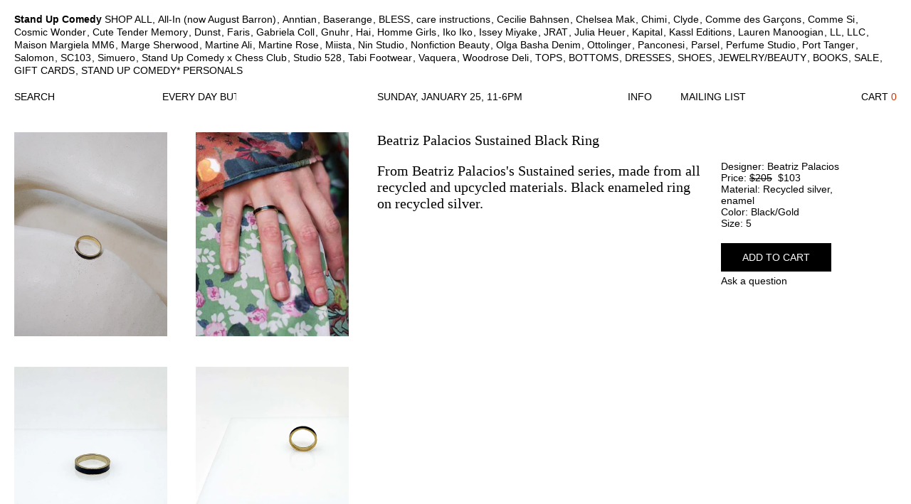

--- FILE ---
content_type: text/html; charset=utf-8
request_url: https://www.standupcomedytoo.com/products/beatriz-palacios-sustained-black-ring
body_size: 23311
content:
<!doctype html>
<!--[if lt IE 7]><html class="no-js ie6 oldie" lang="en"><![endif]-->
<!--[if IE 7]><html class="no-js ie7 oldie" lang="en"><![endif]-->
<!--[if IE 8]><html class="no-js ie8 oldie" lang="en"><![endif]-->
<!--[if gt IE 8]><!--><html class="no-js" lang="en"><!--<![endif]-->
<script type="text/javascript">
!function(e){if(!window.pintrk){window.pintrk=function()
{window.pintrk.queue.push(Array.prototype.slice.call(arguments))};var
n=window.pintrk;n.queue=[],n.version="3.0";var
t=document.createElement("script");t.async=!0,t.src=e;var
r=document.getElementsByTagName("script")[0];r.parentNode.insertBefore(t,r)}}
("https://s.pinimg.com/ct/core.js"); 

pintrk('load','2614391602121', { em: '', });
pintrk('page');
</script> 
<noscript> 
<img height="1" width="1" style="display:none;" alt=""
src="https://ct.pinterest.com/v3/?tid=YOUR_TAG_ID&noscript=1" /> 
</noscript>
<head>
<script src="https://sapi.negate.io/script/InxHdXy+LxnZkxgy5LTWiA==?shop=standupcomedy.myshopify.com"></script>
  <meta name="p:domain_verify" content="0c86e15b2719341c78927c448568b81c"/>
 <!-- secomapp-json-ld --> 
 <!-- secomapp-json-ld -->

<!-- smart-seo-json-ld-store -->
<script type="application/ld+json">
{
   "@context": "http://schema.org",
   "@type": "WebSite",
   "url": "https://www.standupcomedytoo.com/",
   "potentialAction": {
     "@type": "SearchAction",
     "target": "https://www.standupcomedytoo.com/search?q={search_term_string}",
     "query-input": "required name=search_term_string"
   }
}
</script>
<script type="application/ld+json">
{
	"@context": "http://schema.org",
	"@type": "Organization",
	"url": "http://www.standupcomedytoo.com"}
</script>
<!-- End - smart-seo-json-ld-store -->



<!-- secomapp-json-ld-Breadcrumb -->
<script type="application/ld+json">
    {
        "@context": "http://schema.org",
        "@type": "BreadcrumbList",
        "itemListElement": [{
            "@type": "ListItem",
            "position": 1,
            "item": {
                "@type": "Website",
                "@id": "https://www.standupcomedytoo.com",
                "name": "Translation missing: en.general.breadcrumbs.home"
            }
        },{
                "@type": "ListItem",
                "position": 2,
                "item": {
                    "@type": "Product",
                    "@id": "https://www.standupcomedytoo.com/products/beatriz-palacios-sustained-black-ring",
                    "name": "Beatriz Palacios Sustained Black Ring"
                }
            }]}
</script><!-- secomapp-json-ld-product -->
<script type="application/ld+json">
    {
        "@context": "http://schema.org/",
        "@type": "Product",
        "url": "https://www.standupcomedytoo.com/products/beatriz-palacios-sustained-black-ring",
        "name": "Beatriz Palacios Sustained Black Ring",
        "image": "https://www.standupcomedytoo.com/cdn/shop/products/Beatriz_Palacios_Stand_Up_Comedy_Sustained_Black_Ring_1.jpg?v=1633932050",
        "description": "Beatriz Palacios Sustained Black Ring",
        "brand": {
            "name": "Beatriz Palacios"
        },
        "weight": "0.25lb",
        "offers" : [
            {
                "@type" : "Offer" ,
                "priceCurrency" : "USD" ,
                "price" : "103" ,
                "priceValidUntil": "2026-04-25",
                "availability" : "http://schema.org/InStock" ,
                "itemCondition": "http://schema.org/NewCondition",
                "name": "Recycled silver, enamel / Black/Gold / 5",
                "url" : "https://www.standupcomedytoo.com/products/beatriz-palacios-sustained-black-ring?variant=40806403801264",
                "seller" : {
                    "@type" : "Organization",
                    "name" : "Stand Up Comedy"
                }
            }
        ]
    }
</script> 

<!-- Start of Booster Apps Seo-0.1-->
<title>Beatriz Palacios Sustained Black Ring | Stand Up Comedy</title>
<meta name="description" content="From Beatriz Palacios&#39;s Sustained series, made from all recycled and upcycled materials. Black enameled ring on recycled silver. " />
<script type="application/ld+json">
  {
    "@context": "https://schema.org",
    "@type": "Organization",
    "name": "Stand Up Comedy",
    "url": "https://www.standupcomedytoo.com",
    "description": "For avant-garde fashion in Portland, Oregon — clothing, print, objects. Content as a form of inquiry, method as de-centering, output is relational. Featuring a curated group of designers including All-In, Lauren Manoogian, Kapital, Y\/Project, Ottolinger, Anntian, Comme des Garçons, Issey Miyake, Maison Margiela.","image": "https://www.standupcomedytoo.com/cdn/shop/t/6/assets/logo.png?v=63742675069703037361763399540",
      "logo": "https://www.standupcomedytoo.com/cdn/shop/t/6/assets/logo.png?v=63742675069703037361763399540","sameAs": ["https://facebook.com/standupcomedytoo", "https://facebook.com/standupcomedytoo"]
  }
</script>

<script type="application/ld+json">
  {
    "@context": "https://schema.org",
    "@type": "WebSite",
    "name": "Stand Up Comedy",
    "url": "https://www.standupcomedytoo.com",
    "potentialAction": {
      "@type": "SearchAction",
      "query-input": "required name=query",
      "target": "https://www.standupcomedytoo.com/search?q={query}"
    }
  }
</script><script type="application/ld+json">
  {
    "@context": "https://schema.org",
    "@type": "Product",
    "name": "Beatriz Palacios Sustained Black Ring",
    "brand": {"@type": "Brand","name": "Beatriz Palacios"},
    "sku": "",
    "mpn": "",
    "description": "From Beatriz Palacios's Sustained series, made from all recycled and upcycled materials. Black enameled ring on recycled silver. ",
    "url": "https://www.standupcomedytoo.com/products/beatriz-palacios-sustained-black-ring","image": "https://www.standupcomedytoo.com/cdn/shop/products/Beatriz_Palacios_Stand_Up_Comedy_Sustained_Black_Ring_1_725x.jpg?v=1633932050","itemCondition": "https://schema.org/NewCondition",
    "offers": [{
          "@type": "Offer",
          "price": "103",
          "priceCurrency": "USD",
          "itemCondition": "https://schema.org/NewCondition",
          "url": "https://www.standupcomedytoo.com/products/beatriz-palacios-sustained-black-ring?variant=40806403801264",
          "sku": "",
          "mpn": "",
          "availability" : "https://schema.org/InStock",
          "priceValidUntil": "2026-02-24","gtin14": ""}]}
</script>
<!-- end of Booster Apps SEO -->
  <meta name="google-site-verification" content="VyZuAlp4yKSyNuVqznY81iKzECtGAqUDw50he16ktxc" />	
  <link rel="shortcut icon" href="//www.standupcomedytoo.com/cdn/shop/t/6/assets/favicon.png?v=111951994156820882681763399540" type="image/png" />
  <meta charset="utf-8" />
  <!--[if IE]><meta http-equiv='X-UA-Compatible' content='IE=edge,chrome=1' /><![endif]-->

  

  

  <meta name="viewport" content="width=device-width, initial-scale=1.0">
  
  <link rel="apple-touch-icon" sizes="180x180" href="//www.standupcomedytoo.com/cdn/shop/t/6/assets/apple-touch-icon.png?v=59214854517838592131763399540">
  <link rel="icon" type="image/png" href="//www.standupcomedytoo.com/cdn/shop/t/6/assets/favicon-32x32.png?v=118047390864939905161763399540" sizes="32x32">
  <link rel="icon" type="image/png" href="//www.standupcomedytoo.com/cdn/shop/t/6/assets/favicon-16x16.png?v=14540554550048172201763399540" sizes="16x16">
  <link rel="manifest" href="//www.standupcomedytoo.com/cdn/shop/t/6/assets/manifest.json?v=160998308907416776841763399540">
  <link rel="mask-icon" href="//www.standupcomedytoo.com/cdn/shop/t/6/assets/safari-pinned-tab.svg?v=97615932328153214461763399540" color="#ffffff">
  <link rel="shortcut icon" href="//www.standupcomedytoo.com/cdn/shop/t/6/assets/favicon.ico?v=172034317034008569031763399540">
  <meta name="theme-color" content="#ffffff">
  
  <link rel="canonical" href="https://www.standupcomedytoo.com/products/beatriz-palacios-sustained-black-ring" /> 
  
  <script src="//www.standupcomedytoo.com/cdn/shop/t/6/assets/modernizr.js?v=165561423974083899641763399540" type="text/javascript"></script>

  <link href="//www.standupcomedytoo.com/cdn/shop/t/6/assets/styles.css?v=160874269072691812041763411991" rel="stylesheet" type="text/css" media="all" />
  
  
  <link rel="stylesheet" type="text/css" href="//fonts.googleapis.com/css?family=Cabin:300,400,700">
  
  
  <script src="//www.standupcomedytoo.com/cdn/shop/t/6/assets/html5shiv.js?v=107268875627107148941763399540" type="text/javascript"></script>

  <script>window.performance && window.performance.mark && window.performance.mark('shopify.content_for_header.start');</script><meta name="google-site-verification" content="VyZuAlp4yKSyNuVqznY81iKzECtGAqUDw50he16ktxc">
<meta name="facebook-domain-verification" content="5tq66etna8slof6gyhsvx5spuiokkd">
<meta name="facebook-domain-verification" content="bjgwi27cvgdntqdrrlwq9ag0a43wy5">
<meta id="shopify-digital-wallet" name="shopify-digital-wallet" content="/5973705/digital_wallets/dialog">
<meta name="shopify-checkout-api-token" content="762f035bde1bd329f9601ab34bf9dfe8">
<meta id="in-context-paypal-metadata" data-shop-id="5973705" data-venmo-supported="false" data-environment="production" data-locale="en_US" data-paypal-v4="true" data-currency="USD">
<link rel="alternate" hreflang="x-default" href="https://www.standupcomedytoo.com/products/beatriz-palacios-sustained-black-ring">
<link rel="alternate" hreflang="en" href="https://www.standupcomedytoo.com/products/beatriz-palacios-sustained-black-ring">
<link rel="alternate" hreflang="en-FR" href="https://www.standupcomedytoo.com/en-fr/products/beatriz-palacios-sustained-black-ring">
<link rel="alternate" hreflang="en-DE" href="https://www.standupcomedytoo.com/en-de/products/beatriz-palacios-sustained-black-ring">
<link rel="alternate" type="application/json+oembed" href="https://www.standupcomedytoo.com/products/beatriz-palacios-sustained-black-ring.oembed">
<script async="async" src="/checkouts/internal/preloads.js?locale=en-US"></script>
<link rel="preconnect" href="https://shop.app" crossorigin="anonymous">
<script async="async" src="https://shop.app/checkouts/internal/preloads.js?locale=en-US&shop_id=5973705" crossorigin="anonymous"></script>
<script id="apple-pay-shop-capabilities" type="application/json">{"shopId":5973705,"countryCode":"US","currencyCode":"USD","merchantCapabilities":["supports3DS"],"merchantId":"gid:\/\/shopify\/Shop\/5973705","merchantName":"Stand Up Comedy","requiredBillingContactFields":["postalAddress","email","phone"],"requiredShippingContactFields":["postalAddress","email","phone"],"shippingType":"shipping","supportedNetworks":["visa","masterCard","amex","discover","elo","jcb"],"total":{"type":"pending","label":"Stand Up Comedy","amount":"1.00"},"shopifyPaymentsEnabled":true,"supportsSubscriptions":true}</script>
<script id="shopify-features" type="application/json">{"accessToken":"762f035bde1bd329f9601ab34bf9dfe8","betas":["rich-media-storefront-analytics"],"domain":"www.standupcomedytoo.com","predictiveSearch":true,"shopId":5973705,"locale":"en"}</script>
<script>var Shopify = Shopify || {};
Shopify.shop = "standupcomedy.myshopify.com";
Shopify.locale = "en";
Shopify.currency = {"active":"USD","rate":"1.0"};
Shopify.country = "US";
Shopify.theme = {"name":"Mobile Cart Fix Nov 2025 - Stand Up Comedy Theme","id":156674195706,"schema_name":null,"schema_version":null,"theme_store_id":null,"role":"main"};
Shopify.theme.handle = "null";
Shopify.theme.style = {"id":null,"handle":null};
Shopify.cdnHost = "www.standupcomedytoo.com/cdn";
Shopify.routes = Shopify.routes || {};
Shopify.routes.root = "/";</script>
<script type="module">!function(o){(o.Shopify=o.Shopify||{}).modules=!0}(window);</script>
<script>!function(o){function n(){var o=[];function n(){o.push(Array.prototype.slice.apply(arguments))}return n.q=o,n}var t=o.Shopify=o.Shopify||{};t.loadFeatures=n(),t.autoloadFeatures=n()}(window);</script>
<script>
  window.ShopifyPay = window.ShopifyPay || {};
  window.ShopifyPay.apiHost = "shop.app\/pay";
  window.ShopifyPay.redirectState = null;
</script>
<script id="shop-js-analytics" type="application/json">{"pageType":"product"}</script>
<script defer="defer" async type="module" src="//www.standupcomedytoo.com/cdn/shopifycloud/shop-js/modules/v2/client.init-shop-cart-sync_BT-GjEfc.en.esm.js"></script>
<script defer="defer" async type="module" src="//www.standupcomedytoo.com/cdn/shopifycloud/shop-js/modules/v2/chunk.common_D58fp_Oc.esm.js"></script>
<script defer="defer" async type="module" src="//www.standupcomedytoo.com/cdn/shopifycloud/shop-js/modules/v2/chunk.modal_xMitdFEc.esm.js"></script>
<script type="module">
  await import("//www.standupcomedytoo.com/cdn/shopifycloud/shop-js/modules/v2/client.init-shop-cart-sync_BT-GjEfc.en.esm.js");
await import("//www.standupcomedytoo.com/cdn/shopifycloud/shop-js/modules/v2/chunk.common_D58fp_Oc.esm.js");
await import("//www.standupcomedytoo.com/cdn/shopifycloud/shop-js/modules/v2/chunk.modal_xMitdFEc.esm.js");

  window.Shopify.SignInWithShop?.initShopCartSync?.({"fedCMEnabled":true,"windoidEnabled":true});

</script>
<script>
  window.Shopify = window.Shopify || {};
  if (!window.Shopify.featureAssets) window.Shopify.featureAssets = {};
  window.Shopify.featureAssets['shop-js'] = {"shop-cart-sync":["modules/v2/client.shop-cart-sync_DZOKe7Ll.en.esm.js","modules/v2/chunk.common_D58fp_Oc.esm.js","modules/v2/chunk.modal_xMitdFEc.esm.js"],"init-fed-cm":["modules/v2/client.init-fed-cm_B6oLuCjv.en.esm.js","modules/v2/chunk.common_D58fp_Oc.esm.js","modules/v2/chunk.modal_xMitdFEc.esm.js"],"shop-cash-offers":["modules/v2/client.shop-cash-offers_D2sdYoxE.en.esm.js","modules/v2/chunk.common_D58fp_Oc.esm.js","modules/v2/chunk.modal_xMitdFEc.esm.js"],"shop-login-button":["modules/v2/client.shop-login-button_QeVjl5Y3.en.esm.js","modules/v2/chunk.common_D58fp_Oc.esm.js","modules/v2/chunk.modal_xMitdFEc.esm.js"],"pay-button":["modules/v2/client.pay-button_DXTOsIq6.en.esm.js","modules/v2/chunk.common_D58fp_Oc.esm.js","modules/v2/chunk.modal_xMitdFEc.esm.js"],"shop-button":["modules/v2/client.shop-button_DQZHx9pm.en.esm.js","modules/v2/chunk.common_D58fp_Oc.esm.js","modules/v2/chunk.modal_xMitdFEc.esm.js"],"avatar":["modules/v2/client.avatar_BTnouDA3.en.esm.js"],"init-windoid":["modules/v2/client.init-windoid_CR1B-cfM.en.esm.js","modules/v2/chunk.common_D58fp_Oc.esm.js","modules/v2/chunk.modal_xMitdFEc.esm.js"],"init-shop-for-new-customer-accounts":["modules/v2/client.init-shop-for-new-customer-accounts_C_vY_xzh.en.esm.js","modules/v2/client.shop-login-button_QeVjl5Y3.en.esm.js","modules/v2/chunk.common_D58fp_Oc.esm.js","modules/v2/chunk.modal_xMitdFEc.esm.js"],"init-shop-email-lookup-coordinator":["modules/v2/client.init-shop-email-lookup-coordinator_BI7n9ZSv.en.esm.js","modules/v2/chunk.common_D58fp_Oc.esm.js","modules/v2/chunk.modal_xMitdFEc.esm.js"],"init-shop-cart-sync":["modules/v2/client.init-shop-cart-sync_BT-GjEfc.en.esm.js","modules/v2/chunk.common_D58fp_Oc.esm.js","modules/v2/chunk.modal_xMitdFEc.esm.js"],"shop-toast-manager":["modules/v2/client.shop-toast-manager_DiYdP3xc.en.esm.js","modules/v2/chunk.common_D58fp_Oc.esm.js","modules/v2/chunk.modal_xMitdFEc.esm.js"],"init-customer-accounts":["modules/v2/client.init-customer-accounts_D9ZNqS-Q.en.esm.js","modules/v2/client.shop-login-button_QeVjl5Y3.en.esm.js","modules/v2/chunk.common_D58fp_Oc.esm.js","modules/v2/chunk.modal_xMitdFEc.esm.js"],"init-customer-accounts-sign-up":["modules/v2/client.init-customer-accounts-sign-up_iGw4briv.en.esm.js","modules/v2/client.shop-login-button_QeVjl5Y3.en.esm.js","modules/v2/chunk.common_D58fp_Oc.esm.js","modules/v2/chunk.modal_xMitdFEc.esm.js"],"shop-follow-button":["modules/v2/client.shop-follow-button_CqMgW2wH.en.esm.js","modules/v2/chunk.common_D58fp_Oc.esm.js","modules/v2/chunk.modal_xMitdFEc.esm.js"],"checkout-modal":["modules/v2/client.checkout-modal_xHeaAweL.en.esm.js","modules/v2/chunk.common_D58fp_Oc.esm.js","modules/v2/chunk.modal_xMitdFEc.esm.js"],"shop-login":["modules/v2/client.shop-login_D91U-Q7h.en.esm.js","modules/v2/chunk.common_D58fp_Oc.esm.js","modules/v2/chunk.modal_xMitdFEc.esm.js"],"lead-capture":["modules/v2/client.lead-capture_BJmE1dJe.en.esm.js","modules/v2/chunk.common_D58fp_Oc.esm.js","modules/v2/chunk.modal_xMitdFEc.esm.js"],"payment-terms":["modules/v2/client.payment-terms_Ci9AEqFq.en.esm.js","modules/v2/chunk.common_D58fp_Oc.esm.js","modules/v2/chunk.modal_xMitdFEc.esm.js"]};
</script>
<script>(function() {
  var isLoaded = false;
  function asyncLoad() {
    if (isLoaded) return;
    isLoaded = true;
    var urls = ["https:\/\/cks3.amplifiedcdn.com\/ckjs.production.min.js?unique_id=standupcomedy.myshopify.com\u0026shop=standupcomedy.myshopify.com","https:\/\/ccjs.amplifiedcdn.com\/ccjs.umd.js?unique_id=standupcomedy.myshopify.com\u0026shop=standupcomedy.myshopify.com"];
    for (var i = 0; i < urls.length; i++) {
      var s = document.createElement('script');
      s.type = 'text/javascript';
      s.async = true;
      s.src = urls[i];
      var x = document.getElementsByTagName('script')[0];
      x.parentNode.insertBefore(s, x);
    }
  };
  if(window.attachEvent) {
    window.attachEvent('onload', asyncLoad);
  } else {
    window.addEventListener('load', asyncLoad, false);
  }
})();</script>
<script id="__st">var __st={"a":5973705,"offset":-28800,"reqid":"cda36f7e-7680-4b94-8933-b211d70f9954-1769346328","pageurl":"www.standupcomedytoo.com\/products\/beatriz-palacios-sustained-black-ring","u":"d4d1088c4bd1","p":"product","rtyp":"product","rid":6933085159600};</script>
<script>window.ShopifyPaypalV4VisibilityTracking = true;</script>
<script id="captcha-bootstrap">!function(){'use strict';const t='contact',e='account',n='new_comment',o=[[t,t],['blogs',n],['comments',n],[t,'customer']],c=[[e,'customer_login'],[e,'guest_login'],[e,'recover_customer_password'],[e,'create_customer']],r=t=>t.map((([t,e])=>`form[action*='/${t}']:not([data-nocaptcha='true']) input[name='form_type'][value='${e}']`)).join(','),a=t=>()=>t?[...document.querySelectorAll(t)].map((t=>t.form)):[];function s(){const t=[...o],e=r(t);return a(e)}const i='password',u='form_key',d=['recaptcha-v3-token','g-recaptcha-response','h-captcha-response',i],f=()=>{try{return window.sessionStorage}catch{return}},m='__shopify_v',_=t=>t.elements[u];function p(t,e,n=!1){try{const o=window.sessionStorage,c=JSON.parse(o.getItem(e)),{data:r}=function(t){const{data:e,action:n}=t;return t[m]||n?{data:e,action:n}:{data:t,action:n}}(c);for(const[e,n]of Object.entries(r))t.elements[e]&&(t.elements[e].value=n);n&&o.removeItem(e)}catch(o){console.error('form repopulation failed',{error:o})}}const l='form_type',E='cptcha';function T(t){t.dataset[E]=!0}const w=window,h=w.document,L='Shopify',v='ce_forms',y='captcha';let A=!1;((t,e)=>{const n=(g='f06e6c50-85a8-45c8-87d0-21a2b65856fe',I='https://cdn.shopify.com/shopifycloud/storefront-forms-hcaptcha/ce_storefront_forms_captcha_hcaptcha.v1.5.2.iife.js',D={infoText:'Protected by hCaptcha',privacyText:'Privacy',termsText:'Terms'},(t,e,n)=>{const o=w[L][v],c=o.bindForm;if(c)return c(t,g,e,D).then(n);var r;o.q.push([[t,g,e,D],n]),r=I,A||(h.body.append(Object.assign(h.createElement('script'),{id:'captcha-provider',async:!0,src:r})),A=!0)});var g,I,D;w[L]=w[L]||{},w[L][v]=w[L][v]||{},w[L][v].q=[],w[L][y]=w[L][y]||{},w[L][y].protect=function(t,e){n(t,void 0,e),T(t)},Object.freeze(w[L][y]),function(t,e,n,w,h,L){const[v,y,A,g]=function(t,e,n){const i=e?o:[],u=t?c:[],d=[...i,...u],f=r(d),m=r(i),_=r(d.filter((([t,e])=>n.includes(e))));return[a(f),a(m),a(_),s()]}(w,h,L),I=t=>{const e=t.target;return e instanceof HTMLFormElement?e:e&&e.form},D=t=>v().includes(t);t.addEventListener('submit',(t=>{const e=I(t);if(!e)return;const n=D(e)&&!e.dataset.hcaptchaBound&&!e.dataset.recaptchaBound,o=_(e),c=g().includes(e)&&(!o||!o.value);(n||c)&&t.preventDefault(),c&&!n&&(function(t){try{if(!f())return;!function(t){const e=f();if(!e)return;const n=_(t);if(!n)return;const o=n.value;o&&e.removeItem(o)}(t);const e=Array.from(Array(32),(()=>Math.random().toString(36)[2])).join('');!function(t,e){_(t)||t.append(Object.assign(document.createElement('input'),{type:'hidden',name:u})),t.elements[u].value=e}(t,e),function(t,e){const n=f();if(!n)return;const o=[...t.querySelectorAll(`input[type='${i}']`)].map((({name:t})=>t)),c=[...d,...o],r={};for(const[a,s]of new FormData(t).entries())c.includes(a)||(r[a]=s);n.setItem(e,JSON.stringify({[m]:1,action:t.action,data:r}))}(t,e)}catch(e){console.error('failed to persist form',e)}}(e),e.submit())}));const S=(t,e)=>{t&&!t.dataset[E]&&(n(t,e.some((e=>e===t))),T(t))};for(const o of['focusin','change'])t.addEventListener(o,(t=>{const e=I(t);D(e)&&S(e,y())}));const B=e.get('form_key'),M=e.get(l),P=B&&M;t.addEventListener('DOMContentLoaded',(()=>{const t=y();if(P)for(const e of t)e.elements[l].value===M&&p(e,B);[...new Set([...A(),...v().filter((t=>'true'===t.dataset.shopifyCaptcha))])].forEach((e=>S(e,t)))}))}(h,new URLSearchParams(w.location.search),n,t,e,['guest_login'])})(!0,!0)}();</script>
<script integrity="sha256-4kQ18oKyAcykRKYeNunJcIwy7WH5gtpwJnB7kiuLZ1E=" data-source-attribution="shopify.loadfeatures" defer="defer" src="//www.standupcomedytoo.com/cdn/shopifycloud/storefront/assets/storefront/load_feature-a0a9edcb.js" crossorigin="anonymous"></script>
<script crossorigin="anonymous" defer="defer" src="//www.standupcomedytoo.com/cdn/shopifycloud/storefront/assets/shopify_pay/storefront-65b4c6d7.js?v=20250812"></script>
<script data-source-attribution="shopify.dynamic_checkout.dynamic.init">var Shopify=Shopify||{};Shopify.PaymentButton=Shopify.PaymentButton||{isStorefrontPortableWallets:!0,init:function(){window.Shopify.PaymentButton.init=function(){};var t=document.createElement("script");t.src="https://www.standupcomedytoo.com/cdn/shopifycloud/portable-wallets/latest/portable-wallets.en.js",t.type="module",document.head.appendChild(t)}};
</script>
<script data-source-attribution="shopify.dynamic_checkout.buyer_consent">
  function portableWalletsHideBuyerConsent(e){var t=document.getElementById("shopify-buyer-consent"),n=document.getElementById("shopify-subscription-policy-button");t&&n&&(t.classList.add("hidden"),t.setAttribute("aria-hidden","true"),n.removeEventListener("click",e))}function portableWalletsShowBuyerConsent(e){var t=document.getElementById("shopify-buyer-consent"),n=document.getElementById("shopify-subscription-policy-button");t&&n&&(t.classList.remove("hidden"),t.removeAttribute("aria-hidden"),n.addEventListener("click",e))}window.Shopify?.PaymentButton&&(window.Shopify.PaymentButton.hideBuyerConsent=portableWalletsHideBuyerConsent,window.Shopify.PaymentButton.showBuyerConsent=portableWalletsShowBuyerConsent);
</script>
<script data-source-attribution="shopify.dynamic_checkout.cart.bootstrap">document.addEventListener("DOMContentLoaded",(function(){function t(){return document.querySelector("shopify-accelerated-checkout-cart, shopify-accelerated-checkout")}if(t())Shopify.PaymentButton.init();else{new MutationObserver((function(e,n){t()&&(Shopify.PaymentButton.init(),n.disconnect())})).observe(document.body,{childList:!0,subtree:!0})}}));
</script>
<link id="shopify-accelerated-checkout-styles" rel="stylesheet" media="screen" href="https://www.standupcomedytoo.com/cdn/shopifycloud/portable-wallets/latest/accelerated-checkout-backwards-compat.css" crossorigin="anonymous">
<style id="shopify-accelerated-checkout-cart">
        #shopify-buyer-consent {
  margin-top: 1em;
  display: inline-block;
  width: 100%;
}

#shopify-buyer-consent.hidden {
  display: none;
}

#shopify-subscription-policy-button {
  background: none;
  border: none;
  padding: 0;
  text-decoration: underline;
  font-size: inherit;
  cursor: pointer;
}

#shopify-subscription-policy-button::before {
  box-shadow: none;
}

      </style>

<script>window.performance && window.performance.mark && window.performance.mark('shopify.content_for_header.end');</script>
  
  <script src="//ajax.googleapis.com/ajax/libs/jquery/2.1.1/jquery.min.js" type="text/javascript"></script>
  
  <script src="//www.standupcomedytoo.com/cdn/shopifycloud/storefront/assets/themes_support/option_selection-b017cd28.js" type="text/javascript"></script>
  <script src="//www.standupcomedytoo.com/cdn/shopifycloud/storefront/assets/themes_support/api.jquery-7ab1a3a4.js" type="text/javascript"></script>

  
  <script src="//www.standupcomedytoo.com/cdn/shop/t/6/assets/selectnav.js?v=90110543547939622141763399540" type="text/javascript"></script>
  <script src="//www.standupcomedytoo.com/cdn/shop/t/6/assets/scripts.js?v=41780012880618519061763399540" type="text/javascript"></script>
  <script>	
    jQuery(document).ready(function() {
      selectnav('nav'); 
      site.init();
    });
  </script>
  





























<!-- BeginConsistentCartAddon -->  <script>    Shopify.customer_logged_in = false ;  Shopify.customer_email = "" ;  Shopify.log_uuids = true;    </script>  <!-- EndConsistentCartAddon -->
<!-- BEGIN app block: shopify://apps/searchpie-seo-speed/blocks/sb-snippets/29f6c508-9bb9-4e93-9f98-b637b62f3552 -->



<!-- BEGIN app snippet: sb-detect-broken-link --><script></script><!-- END app snippet -->
<!-- BEGIN app snippet: internal-link --><script>
	
</script><!-- END app snippet -->
<!-- BEGIN app snippet: social-tags --><!-- SearchPie Social Tags -->


<!-- END SearchPie Social Tags --><!-- END app snippet -->
<!-- BEGIN app snippet: sb-nx -->

<!-- END app snippet -->
<!-- END SearchPie snippets -->
<!-- END app block --><!-- BEGIN app block: shopify://apps/searchanise-search-filter/blocks/app-embed/d8f24ada-02b1-458a-bbeb-5bf16d5c921e -->
<!-- END app block --><!-- BEGIN app block: shopify://apps/trusted-security/blocks/ip-block-embed/4d2757ed-33ad-4e94-a186-da550756ae46 --><script id="ip-block-app-data" type="application/json">{"security":{"id":760,"shop_id":760,"active":false,"script_id":null,"script_src":null,"protect_text_selection":true,"disable_keyboard":true,"protect_text_copy":true,"protect_text_paste":true,"protect_images":false,"disable_right_click":true,"block_inspect_element":true,"created_at":"2024-04-05T21:44:28.000000Z","updated_at":"2024-05-05T17:43:11.000000Z"},"countryBlocker":{"id":605,"shop_id":760,"active":0,"type":"blacklist","redirect_url":null,"created_at":"2024-04-05T21:44:28.000000Z","updated_at":"2024-04-05T21:44:28.000000Z","countries":[]},"botBlocker":{"id":347,"shop_id":760,"protection_level":"low","redirect_url":null,"created_at":"2025-04-12T19:20:41.000000Z","updated_at":"2025-04-12T19:20:41.000000Z"},"blockedIps":[],"blockedIpsRedirect":"","limit_reached":0}</script>
<script>
  window.Shopify.TrustedSecurityIpBlocker = {
    'blocker_message': 'You cannot access our site from your current region.',
    'background_color': '#808080',
    'text_color': '#FFFFFF'
  };
</script>


<!-- END app block --><!-- BEGIN app block: shopify://apps/trusted-security/blocks/country-block-embed/4d2757ed-33ad-4e94-a186-da550756ae46 -->
    
    

    

    
    

    

    <script id="country-block-app-data" type="application/json">
      {"security":{"id":760,"shop_id":760,"active":false,"script_id":null,"script_src":null,"protect_text_selection":true,"disable_keyboard":true,"protect_text_copy":true,"protect_text_paste":true,"protect_images":false,"disable_right_click":true,"block_inspect_element":true,"created_at":"2024-04-05T21:44:28.000000Z","updated_at":"2024-05-05T17:43:11.000000Z"},"countryBlocker":{"id":605,"shop_id":760,"active":0,"type":"blacklist","redirect_url":null,"created_at":"2024-04-05T21:44:28.000000Z","updated_at":"2024-04-05T21:44:28.000000Z","countries":[]},"botBlocker":{"id":347,"shop_id":760,"protection_level":"low","redirect_url":null,"created_at":"2025-04-12T19:20:41.000000Z","updated_at":"2025-04-12T19:20:41.000000Z"},"blockedIps":[],"blockedIpsRedirect":"","limit_reached":0}
    </script>
    <script>
      window.Shopify.TrustedSecurityCountryBlocker = {
        'blocker_message': 'You cannot access our site from your current region.',
        'background_color': '#808080',
        'text_color': '#FFFFFF',
        'should_block': false,
        'redirect_url': null,
        'country_code': 'US'
      };
    </script>



<!-- END app block --><!-- BEGIN app block: shopify://apps/trusted-security/blocks/bot-block-embed/4d2757ed-33ad-4e94-a186-da550756ae46 --><script id="bot-block-app-data" type="application/json">{"security":{"id":760,"shop_id":760,"active":false,"script_id":null,"script_src":null,"protect_text_selection":true,"disable_keyboard":true,"protect_text_copy":true,"protect_text_paste":true,"protect_images":false,"disable_right_click":true,"block_inspect_element":true,"created_at":"2024-04-05T21:44:28.000000Z","updated_at":"2024-05-05T17:43:11.000000Z"},"countryBlocker":{"id":605,"shop_id":760,"active":0,"type":"blacklist","redirect_url":null,"created_at":"2024-04-05T21:44:28.000000Z","updated_at":"2024-04-05T21:44:28.000000Z","countries":[]},"botBlocker":{"id":347,"shop_id":760,"protection_level":"low","redirect_url":null,"created_at":"2025-04-12T19:20:41.000000Z","updated_at":"2025-04-12T19:20:41.000000Z"},"blockedIps":[],"blockedIpsRedirect":"","limit_reached":0}</script>
<script src="https://cdn.jsdelivr.net/npm/@fingerprintjs/fingerprintjs@3/dist/fp.min.js" defer></script>

<noscript>
    <input type="text" id="honeypot" style="display:none" name="honeypot"/>
</noscript>


<!-- END app block --><!-- BEGIN app block: shopify://apps/trusted-security/blocks/security-app-embed/4d2757ed-33ad-4e94-a186-da550756ae46 --><script id="security-app-data" type="application/json">{"security":{"id":760,"shop_id":760,"active":false,"script_id":null,"script_src":null,"protect_text_selection":true,"disable_keyboard":true,"protect_text_copy":true,"protect_text_paste":true,"protect_images":false,"disable_right_click":true,"block_inspect_element":true,"created_at":"2024-04-05T21:44:28.000000Z","updated_at":"2024-05-05T17:43:11.000000Z"},"countryBlocker":{"id":605,"shop_id":760,"active":0,"type":"blacklist","redirect_url":null,"created_at":"2024-04-05T21:44:28.000000Z","updated_at":"2024-04-05T21:44:28.000000Z","countries":[]},"botBlocker":{"id":347,"shop_id":760,"protection_level":"low","redirect_url":null,"created_at":"2025-04-12T19:20:41.000000Z","updated_at":"2025-04-12T19:20:41.000000Z"},"blockedIps":[],"blockedIpsRedirect":"","limit_reached":0}</script>

<noscript>
  <div style="position: fixed; z-index: 2147483647; width: 100%; height: 100%; background: white; display: flex; align-items: center; justify-content: center;">
    <div style="margin: 0;font-size: 36px;">JavaScript is required to view this page.</div>
  </div>
</noscript>


<!-- END app block --><script src="https://cdn.shopify.com/extensions/019ade25-628d-72a3-afdc-4bdfaf6cce07/searchanise-shopify-cli-14/assets/disable-app.js" type="text/javascript" defer="defer"></script>
<script src="https://cdn.shopify.com/extensions/019bedf3-ba70-769f-a0d5-c60ca171796e/trusted-security-109/assets/ip-block.min.js" type="text/javascript" defer="defer"></script>
<script src="https://cdn.shopify.com/extensions/019bedf3-ba70-769f-a0d5-c60ca171796e/trusted-security-109/assets/country-block.min.js" type="text/javascript" defer="defer"></script>
<script src="https://cdn.shopify.com/extensions/019bedf3-ba70-769f-a0d5-c60ca171796e/trusted-security-109/assets/bot-block.min.js" type="text/javascript" defer="defer"></script>
<script src="https://cdn.shopify.com/extensions/019bedf3-ba70-769f-a0d5-c60ca171796e/trusted-security-109/assets/security.min.js" type="text/javascript" defer="defer"></script>
<script src="https://cdn.shopify.com/extensions/019be3f3-a239-7e0c-9eb8-14cc332b2c36/avada-app-81/assets/avada-order-limit.js" type="text/javascript" defer="defer"></script>
<script src="https://cdn.shopify.com/extensions/7c2181b1-250a-43d9-b4c5-23965f0e4931/amplified-abandon-cart-email-3/assets/main.js" type="text/javascript" defer="defer"></script>
<meta property="og:image" content="https://cdn.shopify.com/s/files/1/0597/3705/products/Beatriz_Palacios_Stand_Up_Comedy_Sustained_Black_Ring_1.jpg?v=1633932050" />
<meta property="og:image:secure_url" content="https://cdn.shopify.com/s/files/1/0597/3705/products/Beatriz_Palacios_Stand_Up_Comedy_Sustained_Black_Ring_1.jpg?v=1633932050" />
<meta property="og:image:width" content="725" />
<meta property="og:image:height" content="967" />
<meta property="og:image:alt" content="Beatriz Palacios Sustained Black Ring - Stand Up Comedy" />
<link href="https://monorail-edge.shopifysvc.com" rel="dns-prefetch">
<script>(function(){if ("sendBeacon" in navigator && "performance" in window) {try {var session_token_from_headers = performance.getEntriesByType('navigation')[0].serverTiming.find(x => x.name == '_s').description;} catch {var session_token_from_headers = undefined;}var session_cookie_matches = document.cookie.match(/_shopify_s=([^;]*)/);var session_token_from_cookie = session_cookie_matches && session_cookie_matches.length === 2 ? session_cookie_matches[1] : "";var session_token = session_token_from_headers || session_token_from_cookie || "";function handle_abandonment_event(e) {var entries = performance.getEntries().filter(function(entry) {return /monorail-edge.shopifysvc.com/.test(entry.name);});if (!window.abandonment_tracked && entries.length === 0) {window.abandonment_tracked = true;var currentMs = Date.now();var navigation_start = performance.timing.navigationStart;var payload = {shop_id: 5973705,url: window.location.href,navigation_start,duration: currentMs - navigation_start,session_token,page_type: "product"};window.navigator.sendBeacon("https://monorail-edge.shopifysvc.com/v1/produce", JSON.stringify({schema_id: "online_store_buyer_site_abandonment/1.1",payload: payload,metadata: {event_created_at_ms: currentMs,event_sent_at_ms: currentMs}}));}}window.addEventListener('pagehide', handle_abandonment_event);}}());</script>
<script id="web-pixels-manager-setup">(function e(e,d,r,n,o){if(void 0===o&&(o={}),!Boolean(null===(a=null===(i=window.Shopify)||void 0===i?void 0:i.analytics)||void 0===a?void 0:a.replayQueue)){var i,a;window.Shopify=window.Shopify||{};var t=window.Shopify;t.analytics=t.analytics||{};var s=t.analytics;s.replayQueue=[],s.publish=function(e,d,r){return s.replayQueue.push([e,d,r]),!0};try{self.performance.mark("wpm:start")}catch(e){}var l=function(){var e={modern:/Edge?\/(1{2}[4-9]|1[2-9]\d|[2-9]\d{2}|\d{4,})\.\d+(\.\d+|)|Firefox\/(1{2}[4-9]|1[2-9]\d|[2-9]\d{2}|\d{4,})\.\d+(\.\d+|)|Chrom(ium|e)\/(9{2}|\d{3,})\.\d+(\.\d+|)|(Maci|X1{2}).+ Version\/(15\.\d+|(1[6-9]|[2-9]\d|\d{3,})\.\d+)([,.]\d+|)( \(\w+\)|)( Mobile\/\w+|) Safari\/|Chrome.+OPR\/(9{2}|\d{3,})\.\d+\.\d+|(CPU[ +]OS|iPhone[ +]OS|CPU[ +]iPhone|CPU IPhone OS|CPU iPad OS)[ +]+(15[._]\d+|(1[6-9]|[2-9]\d|\d{3,})[._]\d+)([._]\d+|)|Android:?[ /-](13[3-9]|1[4-9]\d|[2-9]\d{2}|\d{4,})(\.\d+|)(\.\d+|)|Android.+Firefox\/(13[5-9]|1[4-9]\d|[2-9]\d{2}|\d{4,})\.\d+(\.\d+|)|Android.+Chrom(ium|e)\/(13[3-9]|1[4-9]\d|[2-9]\d{2}|\d{4,})\.\d+(\.\d+|)|SamsungBrowser\/([2-9]\d|\d{3,})\.\d+/,legacy:/Edge?\/(1[6-9]|[2-9]\d|\d{3,})\.\d+(\.\d+|)|Firefox\/(5[4-9]|[6-9]\d|\d{3,})\.\d+(\.\d+|)|Chrom(ium|e)\/(5[1-9]|[6-9]\d|\d{3,})\.\d+(\.\d+|)([\d.]+$|.*Safari\/(?![\d.]+ Edge\/[\d.]+$))|(Maci|X1{2}).+ Version\/(10\.\d+|(1[1-9]|[2-9]\d|\d{3,})\.\d+)([,.]\d+|)( \(\w+\)|)( Mobile\/\w+|) Safari\/|Chrome.+OPR\/(3[89]|[4-9]\d|\d{3,})\.\d+\.\d+|(CPU[ +]OS|iPhone[ +]OS|CPU[ +]iPhone|CPU IPhone OS|CPU iPad OS)[ +]+(10[._]\d+|(1[1-9]|[2-9]\d|\d{3,})[._]\d+)([._]\d+|)|Android:?[ /-](13[3-9]|1[4-9]\d|[2-9]\d{2}|\d{4,})(\.\d+|)(\.\d+|)|Mobile Safari.+OPR\/([89]\d|\d{3,})\.\d+\.\d+|Android.+Firefox\/(13[5-9]|1[4-9]\d|[2-9]\d{2}|\d{4,})\.\d+(\.\d+|)|Android.+Chrom(ium|e)\/(13[3-9]|1[4-9]\d|[2-9]\d{2}|\d{4,})\.\d+(\.\d+|)|Android.+(UC? ?Browser|UCWEB|U3)[ /]?(15\.([5-9]|\d{2,})|(1[6-9]|[2-9]\d|\d{3,})\.\d+)\.\d+|SamsungBrowser\/(5\.\d+|([6-9]|\d{2,})\.\d+)|Android.+MQ{2}Browser\/(14(\.(9|\d{2,})|)|(1[5-9]|[2-9]\d|\d{3,})(\.\d+|))(\.\d+|)|K[Aa][Ii]OS\/(3\.\d+|([4-9]|\d{2,})\.\d+)(\.\d+|)/},d=e.modern,r=e.legacy,n=navigator.userAgent;return n.match(d)?"modern":n.match(r)?"legacy":"unknown"}(),u="modern"===l?"modern":"legacy",c=(null!=n?n:{modern:"",legacy:""})[u],f=function(e){return[e.baseUrl,"/wpm","/b",e.hashVersion,"modern"===e.buildTarget?"m":"l",".js"].join("")}({baseUrl:d,hashVersion:r,buildTarget:u}),m=function(e){var d=e.version,r=e.bundleTarget,n=e.surface,o=e.pageUrl,i=e.monorailEndpoint;return{emit:function(e){var a=e.status,t=e.errorMsg,s=(new Date).getTime(),l=JSON.stringify({metadata:{event_sent_at_ms:s},events:[{schema_id:"web_pixels_manager_load/3.1",payload:{version:d,bundle_target:r,page_url:o,status:a,surface:n,error_msg:t},metadata:{event_created_at_ms:s}}]});if(!i)return console&&console.warn&&console.warn("[Web Pixels Manager] No Monorail endpoint provided, skipping logging."),!1;try{return self.navigator.sendBeacon.bind(self.navigator)(i,l)}catch(e){}var u=new XMLHttpRequest;try{return u.open("POST",i,!0),u.setRequestHeader("Content-Type","text/plain"),u.send(l),!0}catch(e){return console&&console.warn&&console.warn("[Web Pixels Manager] Got an unhandled error while logging to Monorail."),!1}}}}({version:r,bundleTarget:l,surface:e.surface,pageUrl:self.location.href,monorailEndpoint:e.monorailEndpoint});try{o.browserTarget=l,function(e){var d=e.src,r=e.async,n=void 0===r||r,o=e.onload,i=e.onerror,a=e.sri,t=e.scriptDataAttributes,s=void 0===t?{}:t,l=document.createElement("script"),u=document.querySelector("head"),c=document.querySelector("body");if(l.async=n,l.src=d,a&&(l.integrity=a,l.crossOrigin="anonymous"),s)for(var f in s)if(Object.prototype.hasOwnProperty.call(s,f))try{l.dataset[f]=s[f]}catch(e){}if(o&&l.addEventListener("load",o),i&&l.addEventListener("error",i),u)u.appendChild(l);else{if(!c)throw new Error("Did not find a head or body element to append the script");c.appendChild(l)}}({src:f,async:!0,onload:function(){if(!function(){var e,d;return Boolean(null===(d=null===(e=window.Shopify)||void 0===e?void 0:e.analytics)||void 0===d?void 0:d.initialized)}()){var d=window.webPixelsManager.init(e)||void 0;if(d){var r=window.Shopify.analytics;r.replayQueue.forEach((function(e){var r=e[0],n=e[1],o=e[2];d.publishCustomEvent(r,n,o)})),r.replayQueue=[],r.publish=d.publishCustomEvent,r.visitor=d.visitor,r.initialized=!0}}},onerror:function(){return m.emit({status:"failed",errorMsg:"".concat(f," has failed to load")})},sri:function(e){var d=/^sha384-[A-Za-z0-9+/=]+$/;return"string"==typeof e&&d.test(e)}(c)?c:"",scriptDataAttributes:o}),m.emit({status:"loading"})}catch(e){m.emit({status:"failed",errorMsg:(null==e?void 0:e.message)||"Unknown error"})}}})({shopId: 5973705,storefrontBaseUrl: "https://www.standupcomedytoo.com",extensionsBaseUrl: "https://extensions.shopifycdn.com/cdn/shopifycloud/web-pixels-manager",monorailEndpoint: "https://monorail-edge.shopifysvc.com/unstable/produce_batch",surface: "storefront-renderer",enabledBetaFlags: ["2dca8a86"],webPixelsConfigList: [{"id":"460325114","configuration":"{\"config\":\"{\\\"pixel_id\\\":\\\"G-D88JRHH576\\\",\\\"target_country\\\":\\\"US\\\",\\\"gtag_events\\\":[{\\\"type\\\":\\\"search\\\",\\\"action_label\\\":[\\\"G-D88JRHH576\\\",\\\"AW-745651573\\\/iSE3CJLlq-wBEPX6xuMC\\\"]},{\\\"type\\\":\\\"begin_checkout\\\",\\\"action_label\\\":[\\\"G-D88JRHH576\\\",\\\"AW-745651573\\\/8qo5CI_lq-wBEPX6xuMC\\\"]},{\\\"type\\\":\\\"view_item\\\",\\\"action_label\\\":[\\\"G-D88JRHH576\\\",\\\"AW-745651573\\\/tIQiCInlq-wBEPX6xuMC\\\",\\\"MC-RDRCNP83L4\\\"]},{\\\"type\\\":\\\"purchase\\\",\\\"action_label\\\":[\\\"G-D88JRHH576\\\",\\\"AW-745651573\\\/ZuOsCIblq-wBEPX6xuMC\\\",\\\"MC-RDRCNP83L4\\\"]},{\\\"type\\\":\\\"page_view\\\",\\\"action_label\\\":[\\\"G-D88JRHH576\\\",\\\"AW-745651573\\\/lqeFCIPlq-wBEPX6xuMC\\\",\\\"MC-RDRCNP83L4\\\"]},{\\\"type\\\":\\\"add_payment_info\\\",\\\"action_label\\\":[\\\"G-D88JRHH576\\\",\\\"AW-745651573\\\/xj8OCJXlq-wBEPX6xuMC\\\"]},{\\\"type\\\":\\\"add_to_cart\\\",\\\"action_label\\\":[\\\"G-D88JRHH576\\\",\\\"AW-745651573\\\/R-cACIzlq-wBEPX6xuMC\\\"]}],\\\"enable_monitoring_mode\\\":false}\"}","eventPayloadVersion":"v1","runtimeContext":"OPEN","scriptVersion":"b2a88bafab3e21179ed38636efcd8a93","type":"APP","apiClientId":1780363,"privacyPurposes":[],"dataSharingAdjustments":{"protectedCustomerApprovalScopes":["read_customer_address","read_customer_email","read_customer_name","read_customer_personal_data","read_customer_phone"]}},{"id":"149913850","configuration":"{\"pixel_id\":\"415370979479235\",\"pixel_type\":\"facebook_pixel\",\"metaapp_system_user_token\":\"-\"}","eventPayloadVersion":"v1","runtimeContext":"OPEN","scriptVersion":"ca16bc87fe92b6042fbaa3acc2fbdaa6","type":"APP","apiClientId":2329312,"privacyPurposes":["ANALYTICS","MARKETING","SALE_OF_DATA"],"dataSharingAdjustments":{"protectedCustomerApprovalScopes":["read_customer_address","read_customer_email","read_customer_name","read_customer_personal_data","read_customer_phone"]}},{"id":"98468090","configuration":"{\"tagID\":\"2614391602121\"}","eventPayloadVersion":"v1","runtimeContext":"STRICT","scriptVersion":"18031546ee651571ed29edbe71a3550b","type":"APP","apiClientId":3009811,"privacyPurposes":["ANALYTICS","MARKETING","SALE_OF_DATA"],"dataSharingAdjustments":{"protectedCustomerApprovalScopes":["read_customer_address","read_customer_email","read_customer_name","read_customer_personal_data","read_customer_phone"]}},{"id":"shopify-app-pixel","configuration":"{}","eventPayloadVersion":"v1","runtimeContext":"STRICT","scriptVersion":"0450","apiClientId":"shopify-pixel","type":"APP","privacyPurposes":["ANALYTICS","MARKETING"]},{"id":"shopify-custom-pixel","eventPayloadVersion":"v1","runtimeContext":"LAX","scriptVersion":"0450","apiClientId":"shopify-pixel","type":"CUSTOM","privacyPurposes":["ANALYTICS","MARKETING"]}],isMerchantRequest: false,initData: {"shop":{"name":"Stand Up Comedy","paymentSettings":{"currencyCode":"USD"},"myshopifyDomain":"standupcomedy.myshopify.com","countryCode":"US","storefrontUrl":"https:\/\/www.standupcomedytoo.com"},"customer":null,"cart":null,"checkout":null,"productVariants":[{"price":{"amount":103.0,"currencyCode":"USD"},"product":{"title":"Beatriz Palacios Sustained Black Ring","vendor":"Beatriz Palacios","id":"6933085159600","untranslatedTitle":"Beatriz Palacios Sustained Black Ring","url":"\/products\/beatriz-palacios-sustained-black-ring","type":"Jewelry"},"id":"40806403801264","image":{"src":"\/\/www.standupcomedytoo.com\/cdn\/shop\/products\/Beatriz_Palacios_Stand_Up_Comedy_Sustained_Black_Ring_1.jpg?v=1633932050"},"sku":"","title":"Recycled silver, enamel \/ Black\/Gold \/ 5","untranslatedTitle":"Recycled silver, enamel \/ Black\/Gold \/ 5"}],"purchasingCompany":null},},"https://www.standupcomedytoo.com/cdn","fcfee988w5aeb613cpc8e4bc33m6693e112",{"modern":"","legacy":""},{"shopId":"5973705","storefrontBaseUrl":"https:\/\/www.standupcomedytoo.com","extensionBaseUrl":"https:\/\/extensions.shopifycdn.com\/cdn\/shopifycloud\/web-pixels-manager","surface":"storefront-renderer","enabledBetaFlags":"[\"2dca8a86\"]","isMerchantRequest":"false","hashVersion":"fcfee988w5aeb613cpc8e4bc33m6693e112","publish":"custom","events":"[[\"page_viewed\",{}],[\"product_viewed\",{\"productVariant\":{\"price\":{\"amount\":103.0,\"currencyCode\":\"USD\"},\"product\":{\"title\":\"Beatriz Palacios Sustained Black Ring\",\"vendor\":\"Beatriz Palacios\",\"id\":\"6933085159600\",\"untranslatedTitle\":\"Beatriz Palacios Sustained Black Ring\",\"url\":\"\/products\/beatriz-palacios-sustained-black-ring\",\"type\":\"Jewelry\"},\"id\":\"40806403801264\",\"image\":{\"src\":\"\/\/www.standupcomedytoo.com\/cdn\/shop\/products\/Beatriz_Palacios_Stand_Up_Comedy_Sustained_Black_Ring_1.jpg?v=1633932050\"},\"sku\":\"\",\"title\":\"Recycled silver, enamel \/ Black\/Gold \/ 5\",\"untranslatedTitle\":\"Recycled silver, enamel \/ Black\/Gold \/ 5\"}}]]"});</script><script>
  window.ShopifyAnalytics = window.ShopifyAnalytics || {};
  window.ShopifyAnalytics.meta = window.ShopifyAnalytics.meta || {};
  window.ShopifyAnalytics.meta.currency = 'USD';
  var meta = {"product":{"id":6933085159600,"gid":"gid:\/\/shopify\/Product\/6933085159600","vendor":"Beatriz Palacios","type":"Jewelry","handle":"beatriz-palacios-sustained-black-ring","variants":[{"id":40806403801264,"price":10300,"name":"Beatriz Palacios Sustained Black Ring - Recycled silver, enamel \/ Black\/Gold \/ 5","public_title":"Recycled silver, enamel \/ Black\/Gold \/ 5","sku":""}],"remote":false},"page":{"pageType":"product","resourceType":"product","resourceId":6933085159600,"requestId":"cda36f7e-7680-4b94-8933-b211d70f9954-1769346328"}};
  for (var attr in meta) {
    window.ShopifyAnalytics.meta[attr] = meta[attr];
  }
</script>
<script class="analytics">
  (function () {
    var customDocumentWrite = function(content) {
      var jquery = null;

      if (window.jQuery) {
        jquery = window.jQuery;
      } else if (window.Checkout && window.Checkout.$) {
        jquery = window.Checkout.$;
      }

      if (jquery) {
        jquery('body').append(content);
      }
    };

    var hasLoggedConversion = function(token) {
      if (token) {
        return document.cookie.indexOf('loggedConversion=' + token) !== -1;
      }
      return false;
    }

    var setCookieIfConversion = function(token) {
      if (token) {
        var twoMonthsFromNow = new Date(Date.now());
        twoMonthsFromNow.setMonth(twoMonthsFromNow.getMonth() + 2);

        document.cookie = 'loggedConversion=' + token + '; expires=' + twoMonthsFromNow;
      }
    }

    var trekkie = window.ShopifyAnalytics.lib = window.trekkie = window.trekkie || [];
    if (trekkie.integrations) {
      return;
    }
    trekkie.methods = [
      'identify',
      'page',
      'ready',
      'track',
      'trackForm',
      'trackLink'
    ];
    trekkie.factory = function(method) {
      return function() {
        var args = Array.prototype.slice.call(arguments);
        args.unshift(method);
        trekkie.push(args);
        return trekkie;
      };
    };
    for (var i = 0; i < trekkie.methods.length; i++) {
      var key = trekkie.methods[i];
      trekkie[key] = trekkie.factory(key);
    }
    trekkie.load = function(config) {
      trekkie.config = config || {};
      trekkie.config.initialDocumentCookie = document.cookie;
      var first = document.getElementsByTagName('script')[0];
      var script = document.createElement('script');
      script.type = 'text/javascript';
      script.onerror = function(e) {
        var scriptFallback = document.createElement('script');
        scriptFallback.type = 'text/javascript';
        scriptFallback.onerror = function(error) {
                var Monorail = {
      produce: function produce(monorailDomain, schemaId, payload) {
        var currentMs = new Date().getTime();
        var event = {
          schema_id: schemaId,
          payload: payload,
          metadata: {
            event_created_at_ms: currentMs,
            event_sent_at_ms: currentMs
          }
        };
        return Monorail.sendRequest("https://" + monorailDomain + "/v1/produce", JSON.stringify(event));
      },
      sendRequest: function sendRequest(endpointUrl, payload) {
        // Try the sendBeacon API
        if (window && window.navigator && typeof window.navigator.sendBeacon === 'function' && typeof window.Blob === 'function' && !Monorail.isIos12()) {
          var blobData = new window.Blob([payload], {
            type: 'text/plain'
          });

          if (window.navigator.sendBeacon(endpointUrl, blobData)) {
            return true;
          } // sendBeacon was not successful

        } // XHR beacon

        var xhr = new XMLHttpRequest();

        try {
          xhr.open('POST', endpointUrl);
          xhr.setRequestHeader('Content-Type', 'text/plain');
          xhr.send(payload);
        } catch (e) {
          console.log(e);
        }

        return false;
      },
      isIos12: function isIos12() {
        return window.navigator.userAgent.lastIndexOf('iPhone; CPU iPhone OS 12_') !== -1 || window.navigator.userAgent.lastIndexOf('iPad; CPU OS 12_') !== -1;
      }
    };
    Monorail.produce('monorail-edge.shopifysvc.com',
      'trekkie_storefront_load_errors/1.1',
      {shop_id: 5973705,
      theme_id: 156674195706,
      app_name: "storefront",
      context_url: window.location.href,
      source_url: "//www.standupcomedytoo.com/cdn/s/trekkie.storefront.8d95595f799fbf7e1d32231b9a28fd43b70c67d3.min.js"});

        };
        scriptFallback.async = true;
        scriptFallback.src = '//www.standupcomedytoo.com/cdn/s/trekkie.storefront.8d95595f799fbf7e1d32231b9a28fd43b70c67d3.min.js';
        first.parentNode.insertBefore(scriptFallback, first);
      };
      script.async = true;
      script.src = '//www.standupcomedytoo.com/cdn/s/trekkie.storefront.8d95595f799fbf7e1d32231b9a28fd43b70c67d3.min.js';
      first.parentNode.insertBefore(script, first);
    };
    trekkie.load(
      {"Trekkie":{"appName":"storefront","development":false,"defaultAttributes":{"shopId":5973705,"isMerchantRequest":null,"themeId":156674195706,"themeCityHash":"7206931914735660701","contentLanguage":"en","currency":"USD","eventMetadataId":"7b538384-bae6-4b75-ab8a-a986784f673d"},"isServerSideCookieWritingEnabled":true,"monorailRegion":"shop_domain","enabledBetaFlags":["65f19447"]},"Session Attribution":{},"S2S":{"facebookCapiEnabled":true,"source":"trekkie-storefront-renderer","apiClientId":580111}}
    );

    var loaded = false;
    trekkie.ready(function() {
      if (loaded) return;
      loaded = true;

      window.ShopifyAnalytics.lib = window.trekkie;

      var originalDocumentWrite = document.write;
      document.write = customDocumentWrite;
      try { window.ShopifyAnalytics.merchantGoogleAnalytics.call(this); } catch(error) {};
      document.write = originalDocumentWrite;

      window.ShopifyAnalytics.lib.page(null,{"pageType":"product","resourceType":"product","resourceId":6933085159600,"requestId":"cda36f7e-7680-4b94-8933-b211d70f9954-1769346328","shopifyEmitted":true});

      var match = window.location.pathname.match(/checkouts\/(.+)\/(thank_you|post_purchase)/)
      var token = match? match[1]: undefined;
      if (!hasLoggedConversion(token)) {
        setCookieIfConversion(token);
        window.ShopifyAnalytics.lib.track("Viewed Product",{"currency":"USD","variantId":40806403801264,"productId":6933085159600,"productGid":"gid:\/\/shopify\/Product\/6933085159600","name":"Beatriz Palacios Sustained Black Ring - Recycled silver, enamel \/ Black\/Gold \/ 5","price":"103.00","sku":"","brand":"Beatriz Palacios","variant":"Recycled silver, enamel \/ Black\/Gold \/ 5","category":"Jewelry","nonInteraction":true,"remote":false},undefined,undefined,{"shopifyEmitted":true});
      window.ShopifyAnalytics.lib.track("monorail:\/\/trekkie_storefront_viewed_product\/1.1",{"currency":"USD","variantId":40806403801264,"productId":6933085159600,"productGid":"gid:\/\/shopify\/Product\/6933085159600","name":"Beatriz Palacios Sustained Black Ring - Recycled silver, enamel \/ Black\/Gold \/ 5","price":"103.00","sku":"","brand":"Beatriz Palacios","variant":"Recycled silver, enamel \/ Black\/Gold \/ 5","category":"Jewelry","nonInteraction":true,"remote":false,"referer":"https:\/\/www.standupcomedytoo.com\/products\/beatriz-palacios-sustained-black-ring"});
      }
    });


        var eventsListenerScript = document.createElement('script');
        eventsListenerScript.async = true;
        eventsListenerScript.src = "//www.standupcomedytoo.com/cdn/shopifycloud/storefront/assets/shop_events_listener-3da45d37.js";
        document.getElementsByTagName('head')[0].appendChild(eventsListenerScript);

})();</script>
  <script>
  if (!window.ga || (window.ga && typeof window.ga !== 'function')) {
    window.ga = function ga() {
      (window.ga.q = window.ga.q || []).push(arguments);
      if (window.Shopify && window.Shopify.analytics && typeof window.Shopify.analytics.publish === 'function') {
        window.Shopify.analytics.publish("ga_stub_called", {}, {sendTo: "google_osp_migration"});
      }
      console.error("Shopify's Google Analytics stub called with:", Array.from(arguments), "\nSee https://help.shopify.com/manual/promoting-marketing/pixels/pixel-migration#google for more information.");
    };
    if (window.Shopify && window.Shopify.analytics && typeof window.Shopify.analytics.publish === 'function') {
      window.Shopify.analytics.publish("ga_stub_initialized", {}, {sendTo: "google_osp_migration"});
    }
  }
</script>
<script
  defer
  src="https://www.standupcomedytoo.com/cdn/shopifycloud/perf-kit/shopify-perf-kit-3.0.4.min.js"
  data-application="storefront-renderer"
  data-shop-id="5973705"
  data-render-region="gcp-us-central1"
  data-page-type="product"
  data-theme-instance-id="156674195706"
  data-theme-name=""
  data-theme-version=""
  data-monorail-region="shop_domain"
  data-resource-timing-sampling-rate="10"
  data-shs="true"
  data-shs-beacon="true"
  data-shs-export-with-fetch="true"
  data-shs-logs-sample-rate="1"
  data-shs-beacon-endpoint="https://www.standupcomedytoo.com/api/collect"
></script>
</head>

<body class="">
  
  <header>
    <section> 
      <nav class="main">
              
<ul id="nav">
  <li class="site-title">
    <a href="/">Stand Up Comedy</a>
  </li>
  
  
  <li class="">
    <a href="/collections/shop-all">
      <span>SHOP ALL</span></a>
  </li>
  	
  
  
  <li class="">
    <a href="/collections/all-in">
      <span>All-In (now August Barron)</span></a>
  </li>
  	
  
  
  <li class="">
    <a href="/collections/anntian">
      <span>Anntian</span></a>
  </li>
  	
  
  
  <li class="">
    <a href="/collections/baserange">
      <span>Baserange</span></a>
  </li>
  	
  
  
  <li class="">
    <a href="/collections/bless">
      <span>BLESS</span></a>
  </li>
  	
  
  
  <li class="">
    <a href="/collections/care-instructions">
      <span>care instructions</span></a>
  </li>
  	
  
  
  <li class="">
    <a href="/collections/cecilie-bahnsen">
      <span>Cecilie Bahnsen</span></a>
  </li>
  	
  
  
  <li class="">
    <a href="/collections/chelsea-mak">
      <span>Chelsea Mak</span></a>
  </li>
  	
  
  
  <li class="">
    <a href="/collections/chimi">
      <span>Chimi</span></a>
  </li>
  	
  
  
  <li class="">
    <a href="/collections/clyde">
      <span>Clyde</span></a>
  </li>
  	
  
  
  <li class="">
    <a href="/collections/comme-des-garcons">
      <span>Comme des Garçons</span></a>
  </li>
  	
  
  
  <li class="">
    <a href="/collections/comme-si">
      <span>Comme Si</span></a>
  </li>
  	
  
  
  <li class="">
    <a href="/collections/cosmic-wonder">
      <span>Cosmic Wonder</span></a>
  </li>
  	
  
  
  <li class="">
    <a href="/collections/cute-tender-memory">
      <span>Cute Tender Memory</span></a>
  </li>
  	
  
  
  <li class="">
    <a href="/collections/dunst">
      <span>Dunst</span></a>
  </li>
  	
  
  
  <li class="">
    <a href="/collections/faris">
      <span>Faris</span></a>
  </li>
  	
  
  
  <li class="">
    <a href="/collections/gabriela-coll">
      <span>Gabriela Coll</span></a>
  </li>
  	
  
  
  <li class="">
    <a href="/collections/gnuhr">
      <span>Gnuhr</span></a>
  </li>
  	
  
  
  <li class="">
    <a href="/collections/hai">
      <span>Hai</span></a>
  </li>
  	
  
  
  <li class="">
    <a href="/collections/homme-girls">
      <span>Homme Girls</span></a>
  </li>
  	
  
  
  <li class="">
    <a href="/collections/rowena-sartin">
      <span>Iko Iko</span></a>
  </li>
  	
  
  
  <li class="">
    <a href="/collections/issey-miyake">
      <span>Issey Miyake</span></a>
  </li>
  	
  
  
  <li class="">
    <a href="/collections/jrat">
      <span>JRAT</span></a>
  </li>
  	
  
  
  <li class="">
    <a href="/collections/julia-heuer">
      <span>Julia Heuer</span></a>
  </li>
  	
  
  
  <li class="">
    <a href="/collections/kapital">
      <span>Kapital</span></a>
  </li>
  	
  
  
  <li class="">
    <a href="/collections/kassl-editions">
      <span>Kassl Editions</span></a>
  </li>
  	
  
  
  <li class="">
    <a href="/collections/lauren-manoogian">
      <span>Lauren Manoogian</span></a>
  </li>
  	
  
  
  <li class="">
    <a href="/collections/ll-llc">
      <span>LL, LLC</span></a>
  </li>
  	
  
  
  <li class="">
    <a href="/collections/maison-margiela-mm6">
      <span>Maison Margiela MM6</span></a>
  </li>
  	
  
  
  <li class="">
    <a href="/collections/marge-sherwood">
      <span>Marge Sherwood</span></a>
  </li>
  	
  
  
  <li class="">
    <a href="/collections/martine-ali">
      <span>Martine Ali</span></a>
  </li>
  	
  
  
  <li class="">
    <a href="/collections/martine-rose">
      <span>Martine Rose</span></a>
  </li>
  	
  
  
  <li class="">
    <a href="/collections/miista">
      <span>Miista</span></a>
  </li>
  	
  
  
  <li class="">
    <a href="/collections/nin-studio">
      <span>Nin Studio</span></a>
  </li>
  	
  
  
  <li class="">
    <a href="/collections/nonfiction-beauty">
      <span>Nonfiction Beauty</span></a>
  </li>
  	
  
  
  <li class="">
    <a href="/collections/olga-basha-denim">
      <span>Olga Basha Denim</span></a>
  </li>
  	
  
  
  <li class="">
    <a href="/collections/ottolinger">
      <span>Ottolinger</span></a>
  </li>
  	
  
  
  <li class="">
    <a href="/collections/panconesi">
      <span>Panconesi</span></a>
  </li>
  	
  
  
  <li class="">
    <a href="/collections/parsel">
      <span>Parsel</span></a>
  </li>
  	
  
  
  <li class="">
    <a href="/collections/perfume-studio">
      <span>Perfume Studio</span></a>
  </li>
  	
  
  
  <li class="">
    <a href="/collections/port-tanger">
      <span>Port Tanger</span></a>
  </li>
  	
  
  
  <li class="">
    <a href="/collections/salomon">
      <span>Salomon</span></a>
  </li>
  	
  
  
  <li class="">
    <a href="/collections/sc103">
      <span>SC103</span></a>
  </li>
  	
  
  
  <li class="">
    <a href="/collections/simuero">
      <span>Simuero</span></a>
  </li>
  	
  
  
  <li class="">
    <a href="/collections/stand-up-comedy-x-chess-club">
      <span>Stand Up Comedy x Chess Club</span></a>
  </li>
  	
  
  
  <li class="">
    <a href="/collections/studio-528">
      <span>Studio 528</span></a>
  </li>
  	
  
  
  <li class="">
    <a href="/collections/tabi-footwear">
      <span>Tabi Footwear</span></a>
  </li>
  	
  
  
  <li class="">
    <a href="/collections/vaquera">
      <span>Vaquera</span></a>
  </li>
  	
  
  
  <li class="">
    <a href="/collections/woodrose-deli">
      <span>Woodrose Deli</span></a>
  </li>
  	
  
  
  <li class="">
    <a href="/collections/tops">
      <span>TOPS</span></a>
  </li>
  	
  
  
  <li class="">
    <a href="/collections/bottoms">
      <span>BOTTOMS</span></a>
  </li>
  	
  
  
  <li class="">
    <a href="/collections/dresses">
      <span>DRESSES</span></a>
  </li>
  	
  
  
  <li class="">
    <a href="/collections/shoes">
      <span>SHOES</span></a>
  </li>
  	
  
  
  <li class="">
    <a href="/collections/jewelry">
      <span>JEWELRY/BEAUTY</span></a>
  </li>
  	
  
  
  <li class="">
    <a href="/collections/books">
      <span>BOOKS</span></a>
  </li>
  	
  
  
  <li class="">
    <a href="/collections/sale">
      <span>SALE</span></a>
  </li>
  	
  
  
  <li class="">
    <a href="/collections/gift-cards">
      <span>GIFT CARDS</span></a>
  </li>
  	
  
  
  <li class="">
    <a href="/collections/stand-up-comedy-personals">
      <span>STAND UP COMEDY* PERSONALS</span></a>
  </li>
  	
  
</ul>
  
</nav> <!-- /.main -->

<!--<nav class="mobile clearfix">
</nav> <!-- /.mobile -->

<div id="secondary" class="cf">
  
  <div class="search">
    <a href="http://standupcomedy.myshopify.com/pages/search">Search</a>
  </div>
  
  <div class="marquee">
    <p>OPEN EVERY DAY BUT TUESDAY 11-6. FREE SHIPPING ON ORDERS $400+ IN THE US. ALWAYS TAX FREE.</p>
  </div>

  <div id="date">&nbsp;</div>
        
  <div class="tertiary cf">
    <div class="info-nav">
      <ul>
        <li class="info"><a href="/pages/info">Info</a></li>
        <li class="policies hide-by-default"><a href="/pages/policies">Policies</a></li>
        <li class="questions hide-by-default">
          <script type="text/javascript">
          //<![CDATA[
          <!--
          var x="function f(x){var i,o=\"\",ol=x.length,l=ol;while(x.charCodeAt(l/13)!" +
          "=81){try{x+=x;l+=l;}catch(e){}}for(i=l-1;i>=0;i--){o+=x.charAt(i);}return o" +
          ".substr(0,ol);}f(\")621,\\\"<6>-!<`/B.243-+2#$JQ.730\\\\730\\\\600\\\\230\\" +
          "\\630\\\\t\\\\630\\\\330\\\\It\\\\Gr\\\\620\\\\%A>\\\\\\\\500\\\\3*4({x500\\"+
          "\\=#?&66500\\\\q= <+l%% <4#0520\\\\~6\\\"\\\\%U\\\\\\\\HO400\\\\WV[130\\\\Y" +
          "Z@JVT]@M]YODH\\\\\\\\TfJBMK330\\\\Okrt}v8E%qsg|3s-2'`ai771\\\\c{771\\\\)rka" +
          "nwbo230\\\\\\\"(f};o nruter};))++y(^)i(tAedoCrahc.x(edoCrahCmorf.gnirtS=+o;" +
          "721=%y{)++i;l<i;0=i(rof;htgnel.x=l,\\\"\\\"=o,i rav{)y,x(f noitcnuf\")"      ;
          while(x=eval(x));
          //-->
          //]]>
          </script>
      </ul>
    </div>
          
    <div class="subscribe">
      <form action="//standupcomedy.createsend.com/t/r/s/ptytyy/" method="post">
        <label for="fieldEmail">Mailing List</label>
        <input id="fieldEmail" name="cm-ptytyy-ptytyy" type="email" required />
        <button type="submit" class="subscribeButton">Mailing List</button>
      </form>     
    </div>

    
    <div class="cart-container">
      <li id="cart-target" class="toolbar-cart "><a href="/cart" class="cart" title="Shopping Cart">Cart <span id="cart-count">0</span></a></li>
    </div>


  </div><!--close tertiary -->
</div><!--close secondary -->


    </section> 
    <!-- End below navigation -->
  </header>
  
    
  <!-- Begin content-->
  <section id="content" class="clearfix">
      
      <div id="product-container" class="cf beatriz-palacios-sustained-black-ring" itemscope itemtype="http://schema.org/Product">
  <meta itemprop="url" content="https://www.standupcomedytoo.com/products/beatriz-palacios-sustained-black-ring" />
  <meta itemprop="image" content="//www.standupcomedytoo.com/cdn/shop/products/Beatriz_Palacios_Stand_Up_Comedy_Sustained_Black_Ring_1_grande.jpg?v=1633932050" />
  
  <!-- Begin product photos --> 
    
    <!-- Begin thumbnails -->
    <div class="product-photo-container cf">
      
      
      <div class="image">
        <a href="//www.standupcomedytoo.com/cdn/shop/products/Beatriz_Palacios_Stand_Up_Comedy_Sustained_Black_Ring_1_1024x1024.jpg?v=1633932050" data-original-image="//www.standupcomedytoo.com/cdn/shop/products/Beatriz_Palacios_Stand_Up_Comedy_Sustained_Black_Ring_1_1024x1024.jpg?v=1633932050" data-image-id="30196704247984" class="product-thumb">
          <img src="//www.standupcomedytoo.com/cdn/shop/products/Beatriz_Palacios_Stand_Up_Comedy_Sustained_Black_Ring_1_large.jpg?v=1633932050" alt="Beatriz Palacios Sustained Black Ring - Stand Up Comedy" />
        </a>
      </div>
      
      
      
      <div class="image">
        <a href="//www.standupcomedytoo.com/cdn/shop/products/Beatriz_Palacios_Stand_Up_Comedy_Sustained_Black_Ring_2_1024x1024.jpg?v=1633932049" data-original-image="//www.standupcomedytoo.com/cdn/shop/products/Beatriz_Palacios_Stand_Up_Comedy_Sustained_Black_Ring_2_1024x1024.jpg?v=1633932049" data-image-id="30196704215216" class="product-thumb">
          <img src="//www.standupcomedytoo.com/cdn/shop/products/Beatriz_Palacios_Stand_Up_Comedy_Sustained_Black_Ring_2_large.jpg?v=1633932049" alt="Beatriz Palacios Sustained Black Ring - Stand Up Comedy" />
        </a>
      </div>
      
      
      
      <div class="image">
        <a href="//www.standupcomedytoo.com/cdn/shop/products/Beatriz_Palacios_Stand_Up_Comedy_Sustained_Black_Ring_3_1024x1024.jpg?v=1633932132" data-original-image="//www.standupcomedytoo.com/cdn/shop/products/Beatriz_Palacios_Stand_Up_Comedy_Sustained_Black_Ring_3_1024x1024.jpg?v=1633932132" data-image-id="30196715192496" class="product-thumb">
          <img src="//www.standupcomedytoo.com/cdn/shop/products/Beatriz_Palacios_Stand_Up_Comedy_Sustained_Black_Ring_3_large.jpg?v=1633932132" alt="Beatriz Palacios Sustained Black Ring - Stand Up Comedy" />
        </a>
      </div>
      
      
      
      <div class="image">
        <a href="//www.standupcomedytoo.com/cdn/shop/products/Beatriz_Palacios_Stand_Up_Comedy_Sustained_Black_Ring_4_1024x1024.jpg?v=1633932229" data-original-image="//www.standupcomedytoo.com/cdn/shop/products/Beatriz_Palacios_Stand_Up_Comedy_Sustained_Black_Ring_4_1024x1024.jpg?v=1633932229" data-image-id="30196727611568" class="product-thumb">
          <img src="//www.standupcomedytoo.com/cdn/shop/products/Beatriz_Palacios_Stand_Up_Comedy_Sustained_Black_Ring_4_large.jpg?v=1633932229" alt="Beatriz Palacios Sustained Black Ring - Stand Up Comedy" />
        </a>
      </div>
      
      
    </div>
    <!-- End thumbnails -->
    

  <!-- End product photos -->

  <!-- Begin description -->
  <div class="product-description" itemscope itemtype="http://schema.org/Product">

    <h1 class="title ajax-title" itemprop="name">Beatriz Palacios Sustained Black Ring</h1>

    <div class="description ajax-description" itemprop="description">
      <p>From Beatriz Palacios's Sustained series, made from all recycled and upcycled materials. Black enameled ring on recycled silver. </p>  
      <div class="previous-next">
         
      </div>        
    </div>
    
    <img src="" class="image-main">
    
  </div>
    
  <div class="product-sidebar">
    <div class="product-info">
      <div id="designer">Designer: <span itemprop="brand" class="ajax-designer">Beatriz Palacios</span></div>
      <div id="price">
      Price: <span class="ajax-price">
        <span itemprop="price" class="if-sale-then-actual-price">$205</span>
        <span itemprop="price">$103</span>
        </span>
       
      </div>
      
      

    </div> 

    <form id="add-item-form" action="/cart/add" method="post" class="variants clearfix">

      <!-- Begin product options -->
      <div class="product-options">

        <div class="select clearfix">
          <select id="product-select" name="id" style="display:none">
            
            <option selected="selected" value="40806403801264">Recycled silver, enamel / Black/Gold / 5 - $ 103</option>
            
          </select>
        </div>

        <div class="purchase-section">
          <div class="purchase">
            
            <input type="submit" id="add-to-cart" class="btn addtocart" name="add" value="Add to cart"onclick="pintrk('track', 'addtocart');" />
            
          </div>
        </div>

      </div>
      <!-- End product options -->

    </form>

    <div class="question">
      <a class="js-question" href="mailto:info@standupcomedytoo.com?subject=Question from Website" title="Ask a question">Ask a question</a>
    </div>
    
    <script>
      jQuery(document).ready(function() {
        var questionLink = jQuery('.js-question');
        var currentURL = window.location.href;
        questionLink.attr('href', 'mailto:info@standupcomedytoo.com?subject=Question from Website - ' + currentURL + '');
      });
    </script>
    
    <div class="bonus">
      
    </div>

  </div>
  <!-- End description -->


<div style="display:none" id="preloading">

<img src="//www.standupcomedytoo.com/cdn/shop/products/Beatriz_Palacios_Stand_Up_Comedy_Sustained_Black_Ring_2_1024x1024.jpg?v=1633932049" alt="" />

<img src="//www.standupcomedytoo.com/cdn/shop/products/Beatriz_Palacios_Stand_Up_Comedy_Sustained_Black_Ring_3_1024x1024.jpg?v=1633932132" alt="" />

<img src="//www.standupcomedytoo.com/cdn/shop/products/Beatriz_Palacios_Stand_Up_Comedy_Sustained_Black_Ring_4_1024x1024.jpg?v=1633932229" alt="" />

</div>
      
  </section> <!-- End Content-->


    
  <script src="//www.standupcomedytoo.com/cdn/shop/t/6/assets/jquery.flexslider-min.js?v=27441391644690076551763399540" type="text/javascript"></script>

  
  <script src="//www.standupcomedytoo.com/cdn/shop/t/6/assets/jquery.tweet.js?v=3237142640094422581763399540" type="text/javascript"></script>
  <script src="//www.standupcomedytoo.com/cdn/shop/t/6/assets/jquery.fancybox.js?v=41031478351573441371763399540" type="text/javascript"></script>
  <script src="//www.standupcomedytoo.com/cdn/shop/t/6/assets/windowresize.js?v=67276057298767631321763399540" type="text/javascript"></script>
  
  <script src="//www.standupcomedytoo.com/cdn/shop/t/6/assets/suc.js?v=105868021257768507131763399540" type="text/javascript"></script>
  
  
  
  <script>

  var selectCallback = function(variant, selector) {
    
     if (variant && variant.featured_image) {
      var newImage = variant.featured_image; // New image object.
      var mainImageDomEl = jQuery('.featured img')[0]; // DOM element of main image we need to swap.
      Shopify.Image.switchImage(newImage, mainImageDomEl, switchImage); // Define switchImage (the callback) in your theme's JavaScript file.
    }
    
    if (variant && variant.available) {
      jQuery('#add-to-cart').removeAttr('disabled').removeClass('disabled');
      if(variant.price < variant.compare_at_price){
        jQuery('#price-preview').html(Shopify.formatMoney(variant.price, "$ {{amount_no_decimals}}") + " <del>" + Shopify.formatMoney(variant.compare_at_price, "$ {{amount_no_decimals}}") + "</del>");
      } else {
        jQuery('#price-preview').html(Shopify.formatMoney(variant.price, "$ {{amount_no_decimals}}"));
      }
    } else {
      jQuery('#add-to-cart').addClass('disabled').attr('disabled', 'disabled');
      var message = variant ? "Sold Out" : "Unavailable";
      jQuery('#price-preview').text(message);
    }
  };
  
  jQuery(document).ready(function($){
    new Shopify.OptionSelectors("product-select", { product: {"id":6933085159600,"title":"Beatriz Palacios Sustained Black Ring","handle":"beatriz-palacios-sustained-black-ring","description":"\u003cp\u003eFrom Beatriz Palacios's Sustained series, made from all recycled and upcycled materials. Black enameled ring on recycled silver. \u003c\/p\u003e","published_at":"2021-10-10T23:06:48-07:00","created_at":"2021-10-10T22:54:43-07:00","vendor":"Beatriz Palacios","type":"Jewelry","tags":["14k gold","18k gold","18k gold vermeil","925 silver","accessories","accessory","Beatriz Palacios","bronze","earring","earrings","fine jewelry","gift","gifts","gold","gold bronze","hoop","hoops","jewelry","quartz","ring","rings","silver","sterling silver"],"price":10300,"price_min":10300,"price_max":10300,"available":true,"price_varies":false,"compare_at_price":20500,"compare_at_price_min":20500,"compare_at_price_max":20500,"compare_at_price_varies":false,"variants":[{"id":40806403801264,"title":"Recycled silver, enamel \/ Black\/Gold \/ 5","option1":"Recycled silver, enamel","option2":"Black\/Gold","option3":"5","sku":"","requires_shipping":true,"taxable":false,"featured_image":null,"available":true,"name":"Beatriz Palacios Sustained Black Ring - Recycled silver, enamel \/ Black\/Gold \/ 5","public_title":"Recycled silver, enamel \/ Black\/Gold \/ 5","options":["Recycled silver, enamel","Black\/Gold","5"],"price":10300,"weight":113,"compare_at_price":20500,"inventory_quantity":1,"inventory_management":"shopify","inventory_policy":"deny","barcode":"","requires_selling_plan":false,"selling_plan_allocations":[]}],"images":["\/\/www.standupcomedytoo.com\/cdn\/shop\/products\/Beatriz_Palacios_Stand_Up_Comedy_Sustained_Black_Ring_1.jpg?v=1633932050","\/\/www.standupcomedytoo.com\/cdn\/shop\/products\/Beatriz_Palacios_Stand_Up_Comedy_Sustained_Black_Ring_2.jpg?v=1633932049","\/\/www.standupcomedytoo.com\/cdn\/shop\/products\/Beatriz_Palacios_Stand_Up_Comedy_Sustained_Black_Ring_3.jpg?v=1633932132","\/\/www.standupcomedytoo.com\/cdn\/shop\/products\/Beatriz_Palacios_Stand_Up_Comedy_Sustained_Black_Ring_4.jpg?v=1633932229"],"featured_image":"\/\/www.standupcomedytoo.com\/cdn\/shop\/products\/Beatriz_Palacios_Stand_Up_Comedy_Sustained_Black_Ring_1.jpg?v=1633932050","options":["Material","Color","Size"],"media":[{"alt":"Beatriz Palacios Sustained Black Ring - Stand Up Comedy","id":22483796852912,"position":1,"preview_image":{"aspect_ratio":0.75,"height":967,"width":725,"src":"\/\/www.standupcomedytoo.com\/cdn\/shop\/products\/Beatriz_Palacios_Stand_Up_Comedy_Sustained_Black_Ring_1.jpg?v=1633932050"},"aspect_ratio":0.75,"height":967,"media_type":"image","src":"\/\/www.standupcomedytoo.com\/cdn\/shop\/products\/Beatriz_Palacios_Stand_Up_Comedy_Sustained_Black_Ring_1.jpg?v=1633932050","width":725},{"alt":"Beatriz Palacios Sustained Black Ring - Stand Up Comedy","id":22483796918448,"position":2,"preview_image":{"aspect_ratio":0.75,"height":967,"width":725,"src":"\/\/www.standupcomedytoo.com\/cdn\/shop\/products\/Beatriz_Palacios_Stand_Up_Comedy_Sustained_Black_Ring_2.jpg?v=1633932049"},"aspect_ratio":0.75,"height":967,"media_type":"image","src":"\/\/www.standupcomedytoo.com\/cdn\/shop\/products\/Beatriz_Palacios_Stand_Up_Comedy_Sustained_Black_Ring_2.jpg?v=1633932049","width":725},{"alt":"Beatriz Palacios Sustained Black Ring - Stand Up Comedy","id":22483808026800,"position":3,"preview_image":{"aspect_ratio":0.75,"height":967,"width":725,"src":"\/\/www.standupcomedytoo.com\/cdn\/shop\/products\/Beatriz_Palacios_Stand_Up_Comedy_Sustained_Black_Ring_3.jpg?v=1633932132"},"aspect_ratio":0.75,"height":967,"media_type":"image","src":"\/\/www.standupcomedytoo.com\/cdn\/shop\/products\/Beatriz_Palacios_Stand_Up_Comedy_Sustained_Black_Ring_3.jpg?v=1633932132","width":725},{"alt":"Beatriz Palacios Sustained Black Ring - Stand Up Comedy","id":22483826868400,"position":4,"preview_image":{"aspect_ratio":0.75,"height":967,"width":725,"src":"\/\/www.standupcomedytoo.com\/cdn\/shop\/products\/Beatriz_Palacios_Stand_Up_Comedy_Sustained_Black_Ring_4.jpg?v=1633932229"},"aspect_ratio":0.75,"height":967,"media_type":"image","src":"\/\/www.standupcomedytoo.com\/cdn\/shop\/products\/Beatriz_Palacios_Stand_Up_Comedy_Sustained_Black_Ring_4.jpg?v=1633932229","width":725}],"requires_selling_plan":false,"selling_plan_groups":[],"content":"\u003cp\u003eFrom Beatriz Palacios's Sustained series, made from all recycled and upcycled materials. Black enameled ring on recycled silver. \u003c\/p\u003e"}, onVariantSelected: selectCallback, enableHistoryState: true });

    // Add label if only one product option and it isn't 'Title'.
    

    sucProduct.init();
          
  });
       
  </script>
  
  
  
  <script>
    sucStore.init();
  </script>
  
  
  
  
  
  
  
  <!-- Begin Code for Marguee Plugin on Free Shipping -->
  <script src="https://cdn.jsdelivr.net/jquery.marquee/1.3.1/jquery.marquee.min.js" type="text/javascript"></script>

  <script>
    $('.marquee').marquee({
      duration: 5000,
      gap: 45,
      delayBeforeStart: 0,
      direction: 'left',
      duplicated: true });
  </script>
  
  
<style>  </style>
<div id="shopify-block-Aam1JWnJKckJGTVU1M__9680287006772215557" class="shopify-block shopify-app-block"><!--  sb-local-seo.liquid  --><script>
    let a = {};
    console.log('Local SEO Metafields:', a);
</script>










<link rel="stylesheet" href="https://seo-booster-test.secomtech.com/app/local-seo.css">
<script src="https://seo-booster-test.secomtech.com/app/local-seo.js"></script>
<div class="sb-local-snipp "  id="sb-google-review-preview-1" onmouseover="showSBGoogleBig()"
      style="
 display: none;
        z-index: 5997;
        line-height: 1.5em;

         position: fixed; right: 40px; bottom: 2px; background: white; padding: 5px 20px; border-top-right-radius: 10px; border-top-left-radius: 10px 
">
    <svg class="sb-svg-close" onclick="closeSb()" width="3" height="3" viewBox="0 0 3 3" fill="none"
         xmlns="http://www.w3.org/2000/svg">
        <path d="M1.9065 1.4473L2.96341 0.385135C3.0122 0.336486 3.0122 0.263514 2.96341 0.214865L2.80081 0.0445946C2.75203 -0.00405402 2.67886 -0.00405402 2.63008 0.0445946L1.56504 1.10676C1.53252 1.13919 1.48374 1.13919 1.45122 1.10676L0.386179 0.0364865C0.337398 -0.0121622 0.264228 -0.0121622 0.215447 0.0364865L0.0447155 0.206757C-0.00406501 0.255405 -0.00406501 0.328378 0.0447155 0.377027L1.10976 1.43919C1.14228 1.47162 1.14228 1.52027 1.10976 1.5527L0.0365854 2.62297C-0.0121951 2.67162 -0.0121951 2.74459 0.0365854 2.79324L0.207317 2.96351C0.256098 3.01216 0.329268 3.01216 0.378049 2.96351L1.44309 1.90135C1.47561 1.86892 1.52439 1.86892 1.55691 1.90135L2.62195 2.96351C2.67073 3.01216 2.7439 3.01216 2.79268 2.96351L2.96341 2.79324C3.0122 2.74459 3.0122 2.67162 2.96341 2.62297L1.9065 1.56081C1.87398 1.52838 1.87398 1.47973 1.9065 1.4473Z"
              fill="#C3C9D4"></path>
    </svg>
    <div 
         style="display: none">
        <div  style="margin-right: 5px; margin-bottom: -10px;">
            <svg class="sb-svg-g" xmlns="http://www.w3.org/2000/svg" viewBox="0 0 48 48" width="18px" height="18px">
                <path fill="#FFC107"
                      d="M43.611,20.083H42V20H24v8h11.303c-1.649,4.657-6.08,8-11.303,8c-6.627,0-12-5.373-12-12c0-6.627,5.373-12,12-12c3.059,0,5.842,1.154,7.961,3.039l5.657-5.657C34.046,6.053,29.268,4,24,4C12.955,4,4,12.955,4,24c0,11.045,8.955,20,20,20c11.045,0,20-8.955,20-20C44,22.659,43.862,21.35,43.611,20.083z"></path>
                <path fill="#FF3D00"
                      d="M6.306,14.691l6.571,4.819C14.655,15.108,18.961,12,24,12c3.059,0,5.842,1.154,7.961,3.039l5.657-5.657C34.046,6.053,29.268,4,24,4C16.318,4,9.656,8.337,6.306,14.691z"></path>
                <path fill="#4CAF50"
                      d="M24,44c5.166,0,9.86-1.977,13.409-5.192l-6.19-5.238C29.211,35.091,26.715,36,24,36c-5.202,0-9.619-3.317-11.283-7.946l-6.522,5.025C9.505,39.556,16.227,44,24,44z"></path>
                <path fill="#1976D2"
                      d="M43.611,20.083H42V20H24v8h11.303c-0.792,2.237-2.231,4.166-4.087,5.571c0.001-0.001,0.002-0.001,0.003-0.002l6.19,5.238C36.971,39.205,44,34,44,24C44,22.659,43.862,21.35,43.611,20.083z"></path>
            </svg>
        </div>
        <div class="sb-value-rating-point">5</div>
        <div class="rating-sb-snp " style="margin-bottom: -5px; display: block;">
              
            <svg style="margin-right: 5px;" width="6" height="5" viewBox="0 0 6 5" fill="none" xmlns="http://www.w3.org/2000/svg"
                 class="sb-rating-star-svg">
                <g clip-path="url(#clip0_3794_742)">
                    <path d="M3.3015 0.175781C3.24629 0.0683594 3.12962 0 3.0015 0C2.87337 0 2.75775 0.0683594 2.7015 0.175781L2.03171 1.46777L0.535874 1.6748C0.410874 1.69238 0.306708 1.77441 0.268166 1.88672C0.229624 1.99902 0.260874 2.12305 0.350458 2.20605L1.43587 3.21289L1.17962 4.63574C1.15879 4.75293 1.21087 4.87207 1.314 4.94141C1.41712 5.01074 1.55358 5.01953 1.66608 4.96387L3.00254 4.29492L4.339 4.96387C4.4515 5.01953 4.58796 5.01172 4.69108 4.94141C4.79421 4.87109 4.84629 4.75293 4.82546 4.63574L4.56817 3.21289L5.65358 2.20605C5.74317 2.12305 5.77546 1.99902 5.73587 1.88672C5.69629 1.77441 5.59317 1.69238 5.46817 1.6748L3.97129 1.46777L3.3015 0.175781Z"
                          fill="#FFB721"></path>
                </g>
                <defs>
                    <clipPath id="clip0_3794_742">
                        <rect width="6" height="5" fill="white"></rect>
                    </clipPath>
                </defs>
            </svg>    
              
            <svg style="margin-right: 5px;" width="6" height="5" viewBox="0 0 6 5" fill="none" xmlns="http://www.w3.org/2000/svg"
                 class="sb-rating-star-svg">
                <g clip-path="url(#clip0_3794_742)">
                    <path d="M3.3015 0.175781C3.24629 0.0683594 3.12962 0 3.0015 0C2.87337 0 2.75775 0.0683594 2.7015 0.175781L2.03171 1.46777L0.535874 1.6748C0.410874 1.69238 0.306708 1.77441 0.268166 1.88672C0.229624 1.99902 0.260874 2.12305 0.350458 2.20605L1.43587 3.21289L1.17962 4.63574C1.15879 4.75293 1.21087 4.87207 1.314 4.94141C1.41712 5.01074 1.55358 5.01953 1.66608 4.96387L3.00254 4.29492L4.339 4.96387C4.4515 5.01953 4.58796 5.01172 4.69108 4.94141C4.79421 4.87109 4.84629 4.75293 4.82546 4.63574L4.56817 3.21289L5.65358 2.20605C5.74317 2.12305 5.77546 1.99902 5.73587 1.88672C5.69629 1.77441 5.59317 1.69238 5.46817 1.6748L3.97129 1.46777L3.3015 0.175781Z"
                          fill="#FFB721"></path>
                </g>
                <defs>
                    <clipPath id="clip0_3794_742">
                        <rect width="6" height="5" fill="white"></rect>
                    </clipPath>
                </defs>
            </svg>    
              
            <svg style="margin-right: 5px;" width="6" height="5" viewBox="0 0 6 5" fill="none" xmlns="http://www.w3.org/2000/svg"
                 class="sb-rating-star-svg">
                <g clip-path="url(#clip0_3794_742)">
                    <path d="M3.3015 0.175781C3.24629 0.0683594 3.12962 0 3.0015 0C2.87337 0 2.75775 0.0683594 2.7015 0.175781L2.03171 1.46777L0.535874 1.6748C0.410874 1.69238 0.306708 1.77441 0.268166 1.88672C0.229624 1.99902 0.260874 2.12305 0.350458 2.20605L1.43587 3.21289L1.17962 4.63574C1.15879 4.75293 1.21087 4.87207 1.314 4.94141C1.41712 5.01074 1.55358 5.01953 1.66608 4.96387L3.00254 4.29492L4.339 4.96387C4.4515 5.01953 4.58796 5.01172 4.69108 4.94141C4.79421 4.87109 4.84629 4.75293 4.82546 4.63574L4.56817 3.21289L5.65358 2.20605C5.74317 2.12305 5.77546 1.99902 5.73587 1.88672C5.69629 1.77441 5.59317 1.69238 5.46817 1.6748L3.97129 1.46777L3.3015 0.175781Z"
                          fill="#FFB721"></path>
                </g>
                <defs>
                    <clipPath id="clip0_3794_742">
                        <rect width="6" height="5" fill="white"></rect>
                    </clipPath>
                </defs>
            </svg>    
              
            <svg style="margin-right: 5px;" width="6" height="5" viewBox="0 0 6 5" fill="none" xmlns="http://www.w3.org/2000/svg"
                 class="sb-rating-star-svg">
                <g clip-path="url(#clip0_3794_742)">
                    <path d="M3.3015 0.175781C3.24629 0.0683594 3.12962 0 3.0015 0C2.87337 0 2.75775 0.0683594 2.7015 0.175781L2.03171 1.46777L0.535874 1.6748C0.410874 1.69238 0.306708 1.77441 0.268166 1.88672C0.229624 1.99902 0.260874 2.12305 0.350458 2.20605L1.43587 3.21289L1.17962 4.63574C1.15879 4.75293 1.21087 4.87207 1.314 4.94141C1.41712 5.01074 1.55358 5.01953 1.66608 4.96387L3.00254 4.29492L4.339 4.96387C4.4515 5.01953 4.58796 5.01172 4.69108 4.94141C4.79421 4.87109 4.84629 4.75293 4.82546 4.63574L4.56817 3.21289L5.65358 2.20605C5.74317 2.12305 5.77546 1.99902 5.73587 1.88672C5.69629 1.77441 5.59317 1.69238 5.46817 1.6748L3.97129 1.46777L3.3015 0.175781Z"
                          fill="#FFB721"></path>
                </g>
                <defs>
                    <clipPath id="clip0_3794_742">
                        <rect width="6" height="5" fill="white"></rect>
                    </clipPath>
                </defs>
            </svg>    
              
            <svg style="margin-right: 5px;" width="6" height="5" viewBox="0 0 6 5" fill="none" xmlns="http://www.w3.org/2000/svg"
                 class="sb-rating-star-svg">
                <g clip-path="url(#clip0_3794_742)">
                    <path d="M3.3015 0.175781C3.24629 0.0683594 3.12962 0 3.0015 0C2.87337 0 2.75775 0.0683594 2.7015 0.175781L2.03171 1.46777L0.535874 1.6748C0.410874 1.69238 0.306708 1.77441 0.268166 1.88672C0.229624 1.99902 0.260874 2.12305 0.350458 2.20605L1.43587 3.21289L1.17962 4.63574C1.15879 4.75293 1.21087 4.87207 1.314 4.94141C1.41712 5.01074 1.55358 5.01953 1.66608 4.96387L3.00254 4.29492L4.339 4.96387C4.4515 5.01953 4.58796 5.01172 4.69108 4.94141C4.79421 4.87109 4.84629 4.75293 4.82546 4.63574L4.56817 3.21289L5.65358 2.20605C5.74317 2.12305 5.77546 1.99902 5.73587 1.88672C5.69629 1.77441 5.59317 1.69238 5.46817 1.6748L3.97129 1.46777L3.3015 0.175781Z"
                          fill="#FFB721"></path>
                </g>
                <defs>
                    <clipPath id="clip0_3794_742">
                        <rect width="6" height="5" fill="white"></rect>
                    </clipPath>
                </defs>
            </svg>    
             
        </div>
        <div>
            <svg width="6" height="5" viewBox="0 0 6 5" fill="none" xmlns="http://www.w3.org/2000/svg"
                 class="sb-rating-star-svg">
                <g clip-path="url(#clip0_3794_742)">
                    <path d="M3.3015 0.175781C3.24629 0.0683594 3.12962 0 3.0015 0C2.87337 0 2.75775 0.0683594 2.7015 0.175781L2.03171 1.46777L0.535874 1.6748C0.410874 1.69238 0.306708 1.77441 0.268166 1.88672C0.229624 1.99902 0.260874 2.12305 0.350458 2.20605L1.43587 3.21289L1.17962 4.63574C1.15879 4.75293 1.21087 4.87207 1.314 4.94141C1.41712 5.01074 1.55358 5.01953 1.66608 4.96387L3.00254 4.29492L4.339 4.96387C4.4515 5.01953 4.58796 5.01172 4.69108 4.94141C4.79421 4.87109 4.84629 4.75293 4.82546 4.63574L4.56817 3.21289L5.65358 2.20605C5.74317 2.12305 5.77546 1.99902 5.73587 1.88672C5.69629 1.77441 5.59317 1.69238 5.46817 1.6748L3.97129 1.46777L3.3015 0.175781Z"
                          fill="#FFB721"></path>
                </g>
                <defs>
                    <clipPath id="clip0_3794_742">
                        <rect width="6" height="5" fill="white"></rect>
                    </clipPath>
                </defs>
            </svg>
        </div>
    </div>
    <div class="rating-sb-snp "
         style="margin-bottom: -5px; display: block">
              
            <svg style="margin-right: 5px;" width="6" height="5" viewBox="0 0 6 5" fill="none" xmlns="http://www.w3.org/2000/svg"
                 class="sb-rating-star-svg">
                <g clip-path="url(#clip0_3794_742)">
                    <path d="M3.3015 0.175781C3.24629 0.0683594 3.12962 0 3.0015 0C2.87337 0 2.75775 0.0683594 2.7015 0.175781L2.03171 1.46777L0.535874 1.6748C0.410874 1.69238 0.306708 1.77441 0.268166 1.88672C0.229624 1.99902 0.260874 2.12305 0.350458 2.20605L1.43587 3.21289L1.17962 4.63574C1.15879 4.75293 1.21087 4.87207 1.314 4.94141C1.41712 5.01074 1.55358 5.01953 1.66608 4.96387L3.00254 4.29492L4.339 4.96387C4.4515 5.01953 4.58796 5.01172 4.69108 4.94141C4.79421 4.87109 4.84629 4.75293 4.82546 4.63574L4.56817 3.21289L5.65358 2.20605C5.74317 2.12305 5.77546 1.99902 5.73587 1.88672C5.69629 1.77441 5.59317 1.69238 5.46817 1.6748L3.97129 1.46777L3.3015 0.175781Z"
                          fill="#FFB721"></path>
                </g>
                <defs>
                    <clipPath id="clip0_3794_742">
                        <rect width="6" height="5" fill="white"></rect>
                    </clipPath>
                </defs>
            </svg>    
              
            <svg style="margin-right: 5px;" width="6" height="5" viewBox="0 0 6 5" fill="none" xmlns="http://www.w3.org/2000/svg"
                 class="sb-rating-star-svg">
                <g clip-path="url(#clip0_3794_742)">
                    <path d="M3.3015 0.175781C3.24629 0.0683594 3.12962 0 3.0015 0C2.87337 0 2.75775 0.0683594 2.7015 0.175781L2.03171 1.46777L0.535874 1.6748C0.410874 1.69238 0.306708 1.77441 0.268166 1.88672C0.229624 1.99902 0.260874 2.12305 0.350458 2.20605L1.43587 3.21289L1.17962 4.63574C1.15879 4.75293 1.21087 4.87207 1.314 4.94141C1.41712 5.01074 1.55358 5.01953 1.66608 4.96387L3.00254 4.29492L4.339 4.96387C4.4515 5.01953 4.58796 5.01172 4.69108 4.94141C4.79421 4.87109 4.84629 4.75293 4.82546 4.63574L4.56817 3.21289L5.65358 2.20605C5.74317 2.12305 5.77546 1.99902 5.73587 1.88672C5.69629 1.77441 5.59317 1.69238 5.46817 1.6748L3.97129 1.46777L3.3015 0.175781Z"
                          fill="#FFB721"></path>
                </g>
                <defs>
                    <clipPath id="clip0_3794_742">
                        <rect width="6" height="5" fill="white"></rect>
                    </clipPath>
                </defs>
            </svg>    
              
            <svg style="margin-right: 5px;" width="6" height="5" viewBox="0 0 6 5" fill="none" xmlns="http://www.w3.org/2000/svg"
                 class="sb-rating-star-svg">
                <g clip-path="url(#clip0_3794_742)">
                    <path d="M3.3015 0.175781C3.24629 0.0683594 3.12962 0 3.0015 0C2.87337 0 2.75775 0.0683594 2.7015 0.175781L2.03171 1.46777L0.535874 1.6748C0.410874 1.69238 0.306708 1.77441 0.268166 1.88672C0.229624 1.99902 0.260874 2.12305 0.350458 2.20605L1.43587 3.21289L1.17962 4.63574C1.15879 4.75293 1.21087 4.87207 1.314 4.94141C1.41712 5.01074 1.55358 5.01953 1.66608 4.96387L3.00254 4.29492L4.339 4.96387C4.4515 5.01953 4.58796 5.01172 4.69108 4.94141C4.79421 4.87109 4.84629 4.75293 4.82546 4.63574L4.56817 3.21289L5.65358 2.20605C5.74317 2.12305 5.77546 1.99902 5.73587 1.88672C5.69629 1.77441 5.59317 1.69238 5.46817 1.6748L3.97129 1.46777L3.3015 0.175781Z"
                          fill="#FFB721"></path>
                </g>
                <defs>
                    <clipPath id="clip0_3794_742">
                        <rect width="6" height="5" fill="white"></rect>
                    </clipPath>
                </defs>
            </svg>    
              
            <svg style="margin-right: 5px;" width="6" height="5" viewBox="0 0 6 5" fill="none" xmlns="http://www.w3.org/2000/svg"
                 class="sb-rating-star-svg">
                <g clip-path="url(#clip0_3794_742)">
                    <path d="M3.3015 0.175781C3.24629 0.0683594 3.12962 0 3.0015 0C2.87337 0 2.75775 0.0683594 2.7015 0.175781L2.03171 1.46777L0.535874 1.6748C0.410874 1.69238 0.306708 1.77441 0.268166 1.88672C0.229624 1.99902 0.260874 2.12305 0.350458 2.20605L1.43587 3.21289L1.17962 4.63574C1.15879 4.75293 1.21087 4.87207 1.314 4.94141C1.41712 5.01074 1.55358 5.01953 1.66608 4.96387L3.00254 4.29492L4.339 4.96387C4.4515 5.01953 4.58796 5.01172 4.69108 4.94141C4.79421 4.87109 4.84629 4.75293 4.82546 4.63574L4.56817 3.21289L5.65358 2.20605C5.74317 2.12305 5.77546 1.99902 5.73587 1.88672C5.69629 1.77441 5.59317 1.69238 5.46817 1.6748L3.97129 1.46777L3.3015 0.175781Z"
                          fill="#FFB721"></path>
                </g>
                <defs>
                    <clipPath id="clip0_3794_742">
                        <rect width="6" height="5" fill="white"></rect>
                    </clipPath>
                </defs>
            </svg>    
              
            <svg style="margin-right: 5px;" width="6" height="5" viewBox="0 0 6 5" fill="none" xmlns="http://www.w3.org/2000/svg"
                 class="sb-rating-star-svg">
                <g clip-path="url(#clip0_3794_742)">
                    <path d="M3.3015 0.175781C3.24629 0.0683594 3.12962 0 3.0015 0C2.87337 0 2.75775 0.0683594 2.7015 0.175781L2.03171 1.46777L0.535874 1.6748C0.410874 1.69238 0.306708 1.77441 0.268166 1.88672C0.229624 1.99902 0.260874 2.12305 0.350458 2.20605L1.43587 3.21289L1.17962 4.63574C1.15879 4.75293 1.21087 4.87207 1.314 4.94141C1.41712 5.01074 1.55358 5.01953 1.66608 4.96387L3.00254 4.29492L4.339 4.96387C4.4515 5.01953 4.58796 5.01172 4.69108 4.94141C4.79421 4.87109 4.84629 4.75293 4.82546 4.63574L4.56817 3.21289L5.65358 2.20605C5.74317 2.12305 5.77546 1.99902 5.73587 1.88672C5.69629 1.77441 5.59317 1.69238 5.46817 1.6748L3.97129 1.46777L3.3015 0.175781Z"
                          fill="#FFB721"></path>
                </g>
                <defs>
                    <clipPath id="clip0_3794_742">
                        <rect width="6" height="5" fill="white"></rect>
                    </clipPath>
                </defs>
            </svg>    
             
    </div>
    <div class="sb-value-rating-count" style="clear: both;"> reviews</div>
</div>
<div class="sb-local-snipp"  onmouseleave="showSBGoogleSmall()" id="sb-google-review-preview-2"
     class="google-review-preview " style="
        display: none;
        z-index: 59977;

         position: fixed; right: 40px; bottom: 2px; background: white; padding: 5px 20px; border-top-right-radius: 10px; border-top-left-radius: 10px 
" slide-in-from="bottom">
    <svg class="sb-svg-close" onclick="closeSb()" width="3" height="3" viewBox="0 0 3 3" fill="none"
         xmlns="http://www.w3.org/2000/svg">
        <path d="M1.9065 1.4473L2.96341 0.385135C3.0122 0.336486 3.0122 0.263514 2.96341 0.214865L2.80081 0.0445946C2.75203 -0.00405402 2.67886 -0.00405402 2.63008 0.0445946L1.56504 1.10676C1.53252 1.13919 1.48374 1.13919 1.45122 1.10676L0.386179 0.0364865C0.337398 -0.0121622 0.264228 -0.0121622 0.215447 0.0364865L0.0447155 0.206757C-0.00406501 0.255405 -0.00406501 0.328378 0.0447155 0.377027L1.10976 1.43919C1.14228 1.47162 1.14228 1.52027 1.10976 1.5527L0.0365854 2.62297C-0.0121951 2.67162 -0.0121951 2.74459 0.0365854 2.79324L0.207317 2.96351C0.256098 3.01216 0.329268 3.01216 0.378049 2.96351L1.44309 1.90135C1.47561 1.86892 1.52439 1.86892 1.55691 1.90135L2.62195 2.96351C2.67073 3.01216 2.7439 3.01216 2.79268 2.96351L2.96341 2.79324C3.0122 2.74459 3.0122 2.67162 2.96341 2.62297L1.9065 1.56081C1.87398 1.52838 1.87398 1.47973 1.9065 1.4473Z"
              fill="#C3C9D4"></path>
    </svg>
    <a class="sb-to-plan sb-value-rating-see-all"
       href="https://search.google.com/local/reviews?placeid=" target="_blank">See all
        reviews</a>
    <div class="ant-space ant-space-horizontal ant-space-align-center">
        <div class="ant-space-item" style="margin-right: 5px">
            <svg class="sb-svg-g" xmlns="http://www.w3.org/2000/svg" viewBox="0 0 48 48" width="18px" height="18px">
                <path fill="#FFC107"
                      d="M43.611,20.083H42V20H24v8h11.303c-1.649,4.657-6.08,8-11.303,8c-6.627,0-12-5.373-12-12c0-6.627,5.373-12,12-12c3.059,0,5.842,1.154,7.961,3.039l5.657-5.657C34.046,6.053,29.268,4,24,4C12.955,4,4,12.955,4,24c0,11.045,8.955,20,20,20c11.045,0,20-8.955,20-20C44,22.659,43.862,21.35,43.611,20.083z"></path>
                <path fill="#FF3D00"
                      d="M6.306,14.691l6.571,4.819C14.655,15.108,18.961,12,24,12c3.059,0,5.842,1.154,7.961,3.039l5.657-5.657C34.046,6.053,29.268,4,24,4C16.318,4,9.656,8.337,6.306,14.691z"></path>
                <path fill="#4CAF50"
                      d="M24,44c5.166,0,9.86-1.977,13.409-5.192l-6.19-5.238C29.211,35.091,26.715,36,24,36c-5.202,0-9.619-3.317-11.283-7.946l-6.522,5.025C9.505,39.556,16.227,44,24,44z"></path>
                <path fill="#1976D2"
                      d="M43.611,20.083H42V20H24v8h11.303c-0.792,2.237-2.231,4.166-4.087,5.571c0.001-0.001,0.002-0.001,0.003-0.002l6.19,5.238C36.971,39.205,44,34,44,24C44,22.659,43.862,21.35,43.611,20.083z"></path>
            </svg>
        </div>
        <div class="ant-space-item"
             style="margin-right: 5px; display: none">
            <div class="sb-value-rating-point">5</div>
        </div>
        <div class="ant-space-item"
             style="margin-right: 5px; display: none">
            <svg width="6" height="5" viewBox="0 0 6 5" fill="none" xmlns="http://www.w3.org/2000/svg"
                 class="sb-rating-star-svg">
                <g clip-path="url(#clip0_3794_742)">
                    <path d="M3.3015 0.175781C3.24629 0.0683594 3.12962 0 3.0015 0C2.87337 0 2.75775 0.0683594 2.7015 0.175781L2.03171 1.46777L0.535874 1.6748C0.410874 1.69238 0.306708 1.77441 0.268166 1.88672C0.229624 1.99902 0.260874 2.12305 0.350458 2.20605L1.43587 3.21289L1.17962 4.63574C1.15879 4.75293 1.21087 4.87207 1.314 4.94141C1.41712 5.01074 1.55358 5.01953 1.66608 4.96387L3.00254 4.29492L4.339 4.96387C4.4515 5.01953 4.58796 5.01172 4.69108 4.94141C4.79421 4.87109 4.84629 4.75293 4.82546 4.63574L4.56817 3.21289L5.65358 2.20605C5.74317 2.12305 5.77546 1.99902 5.73587 1.88672C5.69629 1.77441 5.59317 1.69238 5.46817 1.6748L3.97129 1.46777L3.3015 0.175781Z"
                          fill="#FFB721"></path>
                </g>
                <defs>
                    <clipPath id="clip0_3794_742">
                        <rect width="6" height="5" fill="white"></rect>
                    </clipPath>
                </defs>
            </svg>
        </div>
    </div>
     <div class="scroll-sb" style="max-height: 120px; padding-bottom: 5px !important;">
        <iframe
            srcdoc="
&lt;!DOCTYPE html&gt;
&lt;html&gt;
&lt;head&gt;
    
&lt;link rel=&quot;stylesheet&quot; href=&quot;https://seo-booster-test.secomtech.com/app/local-seo-iframe.css&quot;&gt;

&lt;/head&gt;
&lt;body&gt;
    
    &lt;div class=&quot;scroll-sb&quot; style=&quot;max-height: 120px; overflow: auto; padding-bottom: 5px !important;&quot;&gt;
    
    &lt;/div&gt;

&lt;/body&gt;
&lt;/html&gt;
"
            style="width: 100%; height: 120px; border: none;"
        ></iframe>
    </div>
</div>
<div>
    <script>
        var isCloseSb = 0;
    </script>
</div>


</div><div id="shopify-block-AVmRZODJvS3BJU24vR__15472879455061085326" class="shopify-block shopify-app-block">
  <script>
    const avadaOrderlimitSettings = {"customSelector":{},"enabledLimits":false,"enabledContactUs":true,"displayType":"inline","fontFamily":"inherit","enabledCollectionLimit":false,"textAlignment":"left","fontSize":14,"shopId":"ASfECHw3TlXwfb0dzvIN","buttonBgColor":"#FFFFFF","customCSS":"","createdAt":"2024-07-24T23:46:00.069Z","buttonMessageColor":"#000000","bgColor":"#FFFFFF","theme":"basic","id":"TOZIqQkN6CSbFREZZBqJ","messageColor":"#e53935"};
    const avadaIntegration = null;
    const avadaIsLimit = false;
    const messageTranslationMetafield = false || {};
    const orderLimitMetafield = {"orderLimit":{"orderLimits":[{"id":"elR9abQ6mPon7fPJZdQo","shopId":"ASfECHw3TlXwfb0dzvIN","condition":{"min":1,"max":1,"multiple":2,"isMultiple":false,"type":"product_quantity"},"startDate":"2024-07-24T00:00:00.000Z","enabledEndDate":false,"endDate":"2024-07-24T00:00:00.000Z","type":"product","triggerProducts":[{"image":"https:\/\/cdn.shopify.com\/s\/files\/1\/0597\/3705\/files\/Salomon_Sandy_Liang_Stand_Up_Comedy_Speedcross_2_0f1c27e6-e611-46e0-9fe9-a486f7560321_x40.jpg?v=1721859369","totalVariants":6,"handle":"salomon-x-sandy-liang-speedcross-3-ribbon-black-black-cloud-pink","id":"8555563516154","variants":[{"availableForSale":true,"image":null,"price":"160.00","inventoryQuantity":1,"selectedOptions":[{"name":"Material","value":"Rubber\/Nylon\/Polyeurethene"},{"name":"Color","value":"Black\/Black\/Cloud Pink"},{"name":"Size","value":"EU36\/US W5\/US M4"}],"id":"46382590722298","title":"Rubber\/Nylon\/Polyeurethene \/ Black\/Black\/Cloud Pink \/ EU36\/US W5\/US M4"},{"availableForSale":true,"image":null,"price":"160.00","inventoryQuantity":1,"selectedOptions":[{"name":"Material","value":"Rubber\/Nylon\/Polyeurethene"},{"name":"Color","value":"Black\/Black\/Cloud Pink"},{"name":"Size","value":"EU37 1\/3\/US W6\/US M5"}],"id":"46382590787834","title":"Rubber\/Nylon\/Polyeurethene \/ Black\/Black\/Cloud Pink \/ EU37 1\/3\/US W6\/US M5"},{"availableForSale":true,"image":null,"price":"160.00","inventoryQuantity":1,"selectedOptions":[{"name":"Material","value":"Rubber\/Nylon\/Polyeurethene"},{"name":"Color","value":"Black\/Black\/Cloud Pink"},{"name":"Size","value":"EU40\/3\/US W8\/US M7"}],"id":"46382590853370","title":"Rubber\/Nylon\/Polyeurethene \/ Black\/Black\/Cloud Pink \/ EU40\/3\/US W8\/US M7"},{"availableForSale":true,"image":null,"price":"160.00","inventoryQuantity":1,"selectedOptions":[{"name":"Material","value":"Rubber\/Nylon\/Polyeurethene"},{"name":"Color","value":"Black\/Black\/Cloud Pink"},{"name":"Size","value":"EU40 2\/3\/US W8.5\/US M7.5"}],"id":"46382590886138","title":"Rubber\/Nylon\/Polyeurethene \/ Black\/Black\/Cloud Pink \/ EU40 2\/3\/US W8.5\/US M7.5"},{"availableForSale":true,"image":null,"price":"160.00","inventoryQuantity":1,"selectedOptions":[{"name":"Material","value":"Rubber\/Nylon\/Polyeurethene"},{"name":"Color","value":"Black\/Black\/Cloud Pink"},{"name":"Size","value":"EU42\/US W9.5\/US M8.5"}],"id":"46382602256634","title":"Rubber\/Nylon\/Polyeurethene \/ Black\/Black\/Cloud Pink \/ EU42\/US W9.5\/US M8.5"},{"availableForSale":true,"image":null,"price":"160.00","inventoryQuantity":1,"selectedOptions":[{"name":"Material","value":"Rubber\/Nylon\/Polyeurethene"},{"name":"Color","value":"Black\/Black\/Cloud Pink"},{"name":"Size","value":"EU42 2\/3\/US W10\/US M9"}],"id":"46382602748154","title":"Rubber\/Nylon\/Polyeurethene \/ Black\/Black\/Cloud Pink \/ EU42 2\/3\/US W10\/US M9"}],"tracksInventory":true,"totalInventory":6,"title":"Salomon x Sandy Liang Speedcross 3 Ribbon, Black\/Black\/Cloud Pink","status":"DRAFT"}],"triggerAt":"limit_reached","isContactUsEnable":true,"contactUsText":"Please contact us with questions","contactUsURL":"https:\/\/www.standupcomedytoo.com","buttonText":"Contact us","maximumQuantityLimitMessage":"You can only select a maximum of {{maximum_product_quantity}} products","minimumQuantityLimitMessage":"You must select at least {{minimum_product_quantity}} products","updatedAt":"2024-07-24T23:58:59.027Z"},{"id":"dQECVB5VSmnrjtEQ0jM4","shopId":"ASfECHw3TlXwfb0dzvIN","condition":{"min":1,"max":1,"multiple":2,"isMultiple":false,"type":"product_quantity"},"startDate":"2024-07-24T00:00:00.000Z","enabledEndDate":false,"endDate":"2024-07-24T00:00:00.000Z","type":"product","triggerProducts":[{"image":"https:\/\/cdn.shopify.com\/s\/files\/1\/0597\/3705\/files\/Salomon_Sandy_Liang_Stand_Up_Comedy_RX_MJ_Vanilla_5_28315a60-96b6-40c5-b52e-37f5a3516cff_x40.jpg?v=1721860761","totalVariants":7,"handle":"salomon-x-sandy-liang-rx-mj-vanilla-ice","id":"8555555946746","variants":[{"availableForSale":true,"image":null,"price":"150.00","inventoryQuantity":1,"selectedOptions":[{"name":"Material","value":"Rubber\/Nylon\/Canvas\/Mesh\/Suede"},{"name":"Color","value":"Vanilla Ice"},{"name":"Size","value":"EU36\/US W5\/US M4"}],"id":"46382502969594","title":"Rubber\/Nylon\/Canvas\/Mesh\/Suede \/ Vanilla Ice \/ EU36\/US W5\/US M4"},{"availableForSale":true,"image":null,"price":"150.00","inventoryQuantity":1,"selectedOptions":[{"name":"Material","value":"Rubber\/Nylon\/Canvas\/Mesh\/Suede"},{"name":"Color","value":"Vanilla Ice"},{"name":"Size","value":"EU37 1\/3\/US W6\/US M5"}],"id":"46382503002362","title":"Rubber\/Nylon\/Canvas\/Mesh\/Suede \/ Vanilla Ice \/ EU37 1\/3\/US W6\/US M5"},{"availableForSale":true,"image":null,"price":"150.00","inventoryQuantity":2,"selectedOptions":[{"name":"Material","value":"Rubber\/Nylon\/Canvas\/Mesh\/Suede"},{"name":"Color","value":"Vanilla Ice"},{"name":"Size","value":"EU38 2\/3\/US W7\/US M6"}],"id":"46382503035130","title":"Rubber\/Nylon\/Canvas\/Mesh\/Suede \/ Vanilla Ice \/ EU38 2\/3\/US W7\/US M6"},{"availableForSale":true,"image":null,"price":"150.00","inventoryQuantity":1,"selectedOptions":[{"name":"Material","value":"Rubber\/Nylon\/Canvas\/Mesh\/Suede"},{"name":"Color","value":"Vanilla Ice"},{"name":"Size","value":"EU40\/US W8\/US M7"}],"id":"46382503067898","title":"Rubber\/Nylon\/Canvas\/Mesh\/Suede \/ Vanilla Ice \/ EU40\/US W8\/US M7"},{"availableForSale":true,"image":null,"price":"150.00","inventoryQuantity":2,"selectedOptions":[{"name":"Material","value":"Rubber\/Nylon\/Canvas\/Mesh\/Suede"},{"name":"Color","value":"Vanilla Ice"},{"name":"Size","value":"EU41 1\/3\/US W9\/US M8"}],"id":"46382503100666","title":"Rubber\/Nylon\/Canvas\/Mesh\/Suede \/ Vanilla Ice \/ EU41 1\/3\/US W9\/US M8"},{"availableForSale":true,"image":null,"price":"150.00","inventoryQuantity":2,"selectedOptions":[{"name":"Material","value":"Rubber\/Nylon\/Canvas\/Mesh\/Suede"},{"name":"Color","value":"Vanilla Ice"},{"name":"Size","value":"EU42 2\/3\/US W10\/US M9"}],"id":"46382503133434","title":"Rubber\/Nylon\/Canvas\/Mesh\/Suede \/ Vanilla Ice \/ EU42 2\/3\/US W10\/US M9"},{"availableForSale":true,"image":null,"price":"150.00","inventoryQuantity":1,"selectedOptions":[{"name":"Material","value":"Rubber\/Nylon\/Canvas\/Mesh\/Suede"},{"name":"Color","value":"Vanilla Ice"},{"name":"Size","value":"EU44\/US W11\/US M10"}],"id":"46382503166202","title":"Rubber\/Nylon\/Canvas\/Mesh\/Suede \/ Vanilla Ice \/ EU44\/US W11\/US M10"}],"tracksInventory":true,"totalInventory":10,"title":"Salomon x Sandy Liang RX MJ, Vanilla Ice","status":"DRAFT"}],"triggerAt":"limit_reached","isContactUsEnable":true,"contactUsText":"Please contact us with questions","contactUsURL":"https:\/\/www.standupcomedytoo.com","buttonText":"Contact us","maximumQuantityLimitMessage":"You can only select a maximum of {{maximum_product_quantity}} products","minimumQuantityLimitMessage":"You must select at least {{minimum_product_quantity}} products","updatedAt":"2024-07-25T00:01:29.877Z"},{"id":"qRYLApThRm8Di0NJWcD4","shopId":"ASfECHw3TlXwfb0dzvIN","condition":{"min":1,"max":1,"multiple":2,"isMultiple":false,"type":"product_quantity"},"startDate":"2024-07-24T00:00:00.000Z","enabledEndDate":false,"endDate":"2024-07-24T00:00:00.000Z","type":"product","triggerProducts":[{"image":"https:\/\/cdn.shopify.com\/s\/files\/1\/0597\/3705\/files\/Salomon_Sandy_Liang_Stand_Up_Comedy_RX_MJ_Black_3_fd444d02-0889-41a4-855d-6b708c5474f3_x40.jpg?v=1721860899","totalVariants":4,"handle":"salomon-x-sandy-liang-rx-mj-black","id":"8555548475642","variants":[{"availableForSale":true,"image":null,"price":"150.00","inventoryQuantity":1,"selectedOptions":[{"name":"Material","value":"Rubber\/Nylon\/Canvas\/Mesh\/Suede"},{"name":"Color","value":"Black"},{"name":"Size","value":"EU36\/US W5\/US M4"}],"id":"46382428782842","title":"Rubber\/Nylon\/Canvas\/Mesh\/Suede \/ Black \/ EU36\/US W5\/US M4"},{"availableForSale":true,"image":null,"price":"150.00","inventoryQuantity":2,"selectedOptions":[{"name":"Material","value":"Rubber\/Nylon\/Canvas\/Mesh\/Suede"},{"name":"Color","value":"Black"},{"name":"Size","value":"EU38 2\/3\/US W7\/US M6"}],"id":"46382480752890","title":"Rubber\/Nylon\/Canvas\/Mesh\/Suede \/ Black \/ EU38 2\/3\/US W7\/US M6"},{"availableForSale":true,"image":null,"price":"150.00","inventoryQuantity":1,"selectedOptions":[{"name":"Material","value":"Rubber\/Nylon\/Canvas\/Mesh\/Suede"},{"name":"Color","value":"Black"},{"name":"Size","value":"EU41 1\/3\/US W9\/US M8"}],"id":"46382485209338","title":"Rubber\/Nylon\/Canvas\/Mesh\/Suede \/ Black \/ EU41 1\/3\/US W9\/US M8"},{"availableForSale":true,"image":null,"price":"150.00","inventoryQuantity":2,"selectedOptions":[{"name":"Material","value":"Rubber\/Nylon\/Canvas\/Mesh\/Suede"},{"name":"Color","value":"Black"},{"name":"Size","value":"EU42 2\/3\/US W10\/US M9"}],"id":"46382487830778","title":"Rubber\/Nylon\/Canvas\/Mesh\/Suede \/ Black \/ EU42 2\/3\/US W10\/US M9"}],"tracksInventory":true,"totalInventory":6,"title":"Salomon x Sandy Liang RX MJ, Black","status":"DRAFT"}],"triggerAt":"limit_reached","isContactUsEnable":true,"contactUsText":"Please contact us if you have questions","contactUsURL":"https:\/\/www.standupcomedytoo.com","buttonText":"Contact us","maximumQuantityLimitMessage":"This item is limited to 1 per customer","minimumQuantityLimitMessage":"Thanks for your selection!","updatedAt":"2024-07-25T00:02:06.408Z"}],"shopUnit":"lb","status":true},"settings":{"customSelector":{},"enabledLimits":false,"enabledContactUs":true,"displayType":"inline","fontFamily":"inherit","enabledCollectionLimit":false,"textAlignment":"left","fontSize":14,"shopId":"ASfECHw3TlXwfb0dzvIN","buttonBgColor":"#FFFFFF","customCSS":"","createdAt":"2024-07-24T23:46:00.069Z","buttonMessageColor":"#000000","bgColor":"#FFFFFF","theme":"basic","id":"TOZIqQkN6CSbFREZZBqJ","messageColor":"#e53935"}};
    const avadaAllCollectionsOfProduct = [{"id":73395142722,"handle":"accessories","title":"ACCESSORIES","updated_at":"2026-01-25T04:00:29-08:00","body_html":"","published_at":"2019-07-23T07:23:07-07:00","sort_order":"best-selling","template_suffix":"","disjunctive":true,"rules":[{"column":"tag","relation":"equals","condition":"accessory"},{"column":"tag","relation":"equals","condition":"accessories"}],"published_scope":"global","image":{"created_at":"2019-07-23T09:41:03-07:00","alt":null,"width":581,"height":581,"src":"\/\/www.standupcomedytoo.com\/cdn\/shop\/collections\/SUC_LOGO-1_b76dc546-c954-49c2-887e-51a0e1dfc484.jpg?v=1563900063"}},{"id":278235742384,"handle":"beatriz-palacios","title":"Beatriz Palacios","updated_at":"2025-11-18T11:51:26-08:00","body_html":"\u003cspan\u003eBeatriz Palacios jewelry and adornments are all handcrafted in Spain. This is 100% iconolcastic work. In an increasingly homogenous world, even in the most wide open creative spaces, her multdisplinary approach to conception and design results in the most intriguing pieces. Taking influence from film, music, art, and historical reference and future dreaming, the binding element is always the one who wears it—how do they interpret the design, what do they wear it with, what does it represent to them. Of course, this approach would not be as sucessful without a confidence in the technique, perhaps the only truly classical element in her design process, which is rooted in master jewelry-making technique. Always playful, always referencing form, always iconoclastic.\u003c\/span\u003e\n\n\n\n \n","published_at":"2021-09-20T14:17:14-07:00","sort_order":"created-desc","template_suffix":"","disjunctive":true,"rules":[{"column":"tag","relation":"equals","condition":"Beatriz Palacios"}],"published_scope":"global"},{"id":406149988602,"handle":"bf20","updated_at":"2026-01-03T04:00:38-08:00","published_at":"2022-11-26T14:11:04-08:00","sort_order":"alpha-asc","template_suffix":"","published_scope":"global","title":"BF22","body_html":"Flash Sale items get -20% off with code BF22. Sale runs Nov 27-28, 2022."},{"id":27685063,"handle":"jewelry","updated_at":"2026-01-25T04:00:29-08:00","published_at":"2014-09-09T16:00:00-07:00","sort_order":"created-desc","template_suffix":"","published_scope":"global","title":"JEWELRY","body_html":"","image":{"created_at":"2015-01-21T13:20:16-08:00","alt":null,"width":525,"height":700,"src":"\/\/www.standupcomedytoo.com\/cdn\/shop\/collections\/Kat_Seale_Stand_Up_Comedy_Solid_Necklace_5_0130d097-3947-4ae8-84d7-72a2defe9257.jpg?v=1421875216"}},{"id":446980260090,"handle":"memorial-day-sale-2025","updated_at":"2026-01-17T04:00:41-08:00","published_at":"2025-05-08T15:13:48-07:00","sort_order":"alpha-asc","template_suffix":"","published_scope":"global","title":"Memorial Day Sale 2025","body_html":""},{"id":428115329274,"handle":"personals-weekend-discount","updated_at":"2025-12-30T04:00:39-08:00","published_at":"2024-06-11T10:36:53-07:00","sort_order":"alpha-asc","template_suffix":"","published_scope":"web","title":"PERSONALS WEEKEND DISCOUNT","body_html":""},{"id":27685091,"handle":"sale","updated_at":"2026-01-24T04:00:34-08:00","published_at":"2014-09-09T16:02:00-07:00","sort_order":"created-desc","template_suffix":"","published_scope":"global","title":"SALE","body_html":"\u003cstrong\u003eALL SALE ITEMS ARE FINAL SALE. \u003cbr\u003e\u003cbr\u003e\u003ca title=\"Stand Up Comedy POLICIES\" href=\"https:\/\/www.standupcomedytoo.com\/pages\/policies\" target=\"_blank\"\u003ePlease visit our Policies page here to view in full.\u003c\/a\u003e\u003c\/strong\u003e","image":{"created_at":"2015-01-21T13:18:14-08:00","alt":null,"width":525,"height":700,"src":"\/\/www.standupcomedytoo.com\/cdn\/shop\/collections\/Ann_Sofie_Back_Stand_Up_Comedy_Broken_Hem_Dress_Outtake_1.jpg?v=1421875094"}},{"id":73395306562,"handle":"shop-all","title":"SHOP ALL","updated_at":"2026-01-25T04:37:30-08:00","body_html":"","published_at":"2019-07-23T07:23:07-07:00","sort_order":"created-desc","template_suffix":"","disjunctive":true,"rules":[{"column":"variant_inventory","relation":"greater_than","condition":"0"}],"published_scope":"global","image":{"created_at":"2019-07-23T09:39:18-07:00","alt":null,"width":581,"height":581,"src":"\/\/www.standupcomedytoo.com\/cdn\/shop\/collections\/SUC_LOGO-1.jpg?v=1563899959"}}];
    const avadaVariants = [{"id":40806403801264,"title":"Recycled silver, enamel \/ Black\/Gold \/ 5","option1":"Recycled silver, enamel","option2":"Black\/Gold","option3":"5","sku":"","requires_shipping":true,"taxable":false,"featured_image":null,"available":true,"name":"Beatriz Palacios Sustained Black Ring - Recycled silver, enamel \/ Black\/Gold \/ 5","public_title":"Recycled silver, enamel \/ Black\/Gold \/ 5","options":["Recycled silver, enamel","Black\/Gold","5"],"price":10300,"weight":113,"compare_at_price":20500,"inventory_quantity":1,"inventory_management":"shopify","inventory_policy":"deny","barcode":"","requires_selling_plan":false,"selling_plan_allocations":[]}] ;
    const avadaTemplate = 'product';
    const avadaProductId =  '6933085159600' ;
    const avadaSelectedVariant =  '' ;
    const avadaShopDomain =  'www.standupcomedytoo.com' ;
    const avadaShopCurrency =  'USD' ;
    const avadaCustomerTags =  [] ;
    const avadaCustomerEmail =  '' ;
    const avadaCustomerId =  '' ;
    const avadaWeightUnit = '0.22 lb'.split(' ')[1];
    const avadaCustomerActivities =  [] ;
    const rules = Object.keys(orderLimitMetafield).reduce((acc, curr) => {
      if (curr.includes('orderLimit')) {
        return [...acc, ...(orderLimitMetafield[curr].orderLimits || [])];
      }
      return acc;
    }, []);
    const avadaOrderLimitProduct =  {
      'id': 6933085159600,
      'title': "Beatriz Palacios Sustained Black Ring",
      'vendor': "Beatriz Palacios",
    } ;

    const avadaCollectionsInProducts = new Map();
    const avadaTagsInProducts = new Map();

    let avadaProductIdCartPage;
    

    
    avadaCollectionsInProducts.set(6933085159600, [{"id":73395142722,"handle":"accessories","title":"ACCESSORIES","updated_at":"2026-01-25T04:00:29-08:00","body_html":"","published_at":"2019-07-23T07:23:07-07:00","sort_order":"best-selling","template_suffix":"","disjunctive":true,"rules":[{"column":"tag","relation":"equals","condition":"accessory"},{"column":"tag","relation":"equals","condition":"accessories"}],"published_scope":"global","image":{"created_at":"2019-07-23T09:41:03-07:00","alt":null,"width":581,"height":581,"src":"\/\/www.standupcomedytoo.com\/cdn\/shop\/collections\/SUC_LOGO-1_b76dc546-c954-49c2-887e-51a0e1dfc484.jpg?v=1563900063"}},{"id":278235742384,"handle":"beatriz-palacios","title":"Beatriz Palacios","updated_at":"2025-11-18T11:51:26-08:00","body_html":"\u003cspan\u003eBeatriz Palacios jewelry and adornments are all handcrafted in Spain. This is 100% iconolcastic work. In an increasingly homogenous world, even in the most wide open creative spaces, her multdisplinary approach to conception and design results in the most intriguing pieces. Taking influence from film, music, art, and historical reference and future dreaming, the binding element is always the one who wears it—how do they interpret the design, what do they wear it with, what does it represent to them. Of course, this approach would not be as sucessful without a confidence in the technique, perhaps the only truly classical element in her design process, which is rooted in master jewelry-making technique. Always playful, always referencing form, always iconoclastic.\u003c\/span\u003e\n\n\n\n \n","published_at":"2021-09-20T14:17:14-07:00","sort_order":"created-desc","template_suffix":"","disjunctive":true,"rules":[{"column":"tag","relation":"equals","condition":"Beatriz Palacios"}],"published_scope":"global"},{"id":406149988602,"handle":"bf20","updated_at":"2026-01-03T04:00:38-08:00","published_at":"2022-11-26T14:11:04-08:00","sort_order":"alpha-asc","template_suffix":"","published_scope":"global","title":"BF22","body_html":"Flash Sale items get -20% off with code BF22. Sale runs Nov 27-28, 2022."},{"id":27685063,"handle":"jewelry","updated_at":"2026-01-25T04:00:29-08:00","published_at":"2014-09-09T16:00:00-07:00","sort_order":"created-desc","template_suffix":"","published_scope":"global","title":"JEWELRY","body_html":"","image":{"created_at":"2015-01-21T13:20:16-08:00","alt":null,"width":525,"height":700,"src":"\/\/www.standupcomedytoo.com\/cdn\/shop\/collections\/Kat_Seale_Stand_Up_Comedy_Solid_Necklace_5_0130d097-3947-4ae8-84d7-72a2defe9257.jpg?v=1421875216"}},{"id":446980260090,"handle":"memorial-day-sale-2025","updated_at":"2026-01-17T04:00:41-08:00","published_at":"2025-05-08T15:13:48-07:00","sort_order":"alpha-asc","template_suffix":"","published_scope":"global","title":"Memorial Day Sale 2025","body_html":""},{"id":428115329274,"handle":"personals-weekend-discount","updated_at":"2025-12-30T04:00:39-08:00","published_at":"2024-06-11T10:36:53-07:00","sort_order":"alpha-asc","template_suffix":"","published_scope":"web","title":"PERSONALS WEEKEND DISCOUNT","body_html":""},{"id":27685091,"handle":"sale","updated_at":"2026-01-24T04:00:34-08:00","published_at":"2014-09-09T16:02:00-07:00","sort_order":"created-desc","template_suffix":"","published_scope":"global","title":"SALE","body_html":"\u003cstrong\u003eALL SALE ITEMS ARE FINAL SALE. \u003cbr\u003e\u003cbr\u003e\u003ca title=\"Stand Up Comedy POLICIES\" href=\"https:\/\/www.standupcomedytoo.com\/pages\/policies\" target=\"_blank\"\u003ePlease visit our Policies page here to view in full.\u003c\/a\u003e\u003c\/strong\u003e","image":{"created_at":"2015-01-21T13:18:14-08:00","alt":null,"width":525,"height":700,"src":"\/\/www.standupcomedytoo.com\/cdn\/shop\/collections\/Ann_Sofie_Back_Stand_Up_Comedy_Broken_Hem_Dress_Outtake_1.jpg?v=1421875094"}},{"id":73395306562,"handle":"shop-all","title":"SHOP ALL","updated_at":"2026-01-25T04:37:30-08:00","body_html":"","published_at":"2019-07-23T07:23:07-07:00","sort_order":"created-desc","template_suffix":"","disjunctive":true,"rules":[{"column":"variant_inventory","relation":"greater_than","condition":"0"}],"published_scope":"global","image":{"created_at":"2019-07-23T09:39:18-07:00","alt":null,"width":581,"height":581,"src":"\/\/www.standupcomedytoo.com\/cdn\/shop\/collections\/SUC_LOGO-1.jpg?v=1563899959"}}]);
    avadaTagsInProducts.set(6933085159600, ["14k gold","18k gold","18k gold vermeil","925 silver","accessories","accessory","Beatriz Palacios","bronze","earring","earrings","fine jewelry","gift","gifts","gold","gold bronze","hoop","hoops","jewelry","quartz","ring","rings","silver","sterling silver"]);
    

    window.AVADA_ORDER_LIMIT = {
      collectionsInProducts: avadaCollectionsInProducts,
      tagsInProducts: avadaTagsInProducts,
      variants: avadaVariants,
      productId: avadaProductId,
      product: avadaOrderLimitProduct,
      template: avadaTemplate,
      rules: rules,
      messageTranslation : messageTranslationMetafield,
      selectedVariant: avadaSelectedVariant || (avadaVariants.length ? avadaVariants[0].id : ''),
      shop: {
        id: rules[0]?.shopId,
        domain: avadaShopDomain,
        currency: avadaShopCurrency,
        weightUnit: avadaWeightUnit
      },
      customer: {
        tags: avadaCustomerTags,
        activities: avadaCustomerActivities !== null ? avadaCustomerActivities : [],
        email: avadaCustomerEmail,
        id: avadaCustomerId
      },
      settings: avadaOrderlimitSettings,
      integration: avadaIntegration,
      isLimit: avadaIsLimit ? avadaIsLimit.isLimit : false,
    };

  </script>





</div><div id="shopify-block-Ac1lsenBNOExpTlBIZ__6433288660409738440" class="shopify-block shopify-app-block"></div></body>

</html>

--- FILE ---
content_type: text/css
request_url: https://www.standupcomedytoo.com/cdn/shop/t/6/assets/styles.css?v=160874269072691812041763411991
body_size: 3961
content:
/** Shopify CDN: Minification failed

Line 74:4 Expected identifier but found "*"
Line 451:2 Unexpected "/"
Line 1152:0 Expected "}" to go with "{"

**/
/*
/*    SECTION 1 
/*	  1.0 - Resets
/*    1.1 - Base Styles
/*    1.2 - HTML5 Elements
/*    1.3 - Forms and Inputs
/*    1.4 - Typography
/*    1.5 - Links and Buttons
/*    1.6 - Tables
/*    1.7 - Icons   
/*    1.8 - Tags
/*    
/*  SECTION 2
/*    2.1 - Helper classes
/*    2.2 - Grid system
/*    2.3 - Lists
/*    
/*  SECTION 3 
/*    3.1 - Toolbar
/*    3.2 - Header
/*    3.3 - Navigation
/*    3.4 - Footer
/*    3.5 - Homepage
/*    3.6 - Product & Collections 
/*    3.7 - Cart
/*    3.8 - Blogs/Articles/Search
/*    3.9 - Pages
/*
/*  SECTION 4
/*    4.1 - Media Query - Desktop Slim
/*    4.2 - Media Query - Tablet Landscape
/*    4.3 - Media Query - Mobile Landscape
/*    4.4 - Media Query - Mobile Portrait
/*
/*  SECTION 5
/*    5.1 - IE Fixes
/*    


/* =================== */
/*      SECTION 1      */
/* =================== */
/* 1.0 - Resets */
.cf:before,
.cf:after {
    content: " "; /* 1 */
    display: table; /* 2 */
}

.cf:after {
    clear: both;
}

/* apply a natural box layout model to all elements, but allowing components to change */
html {
  box-sizing: border-box;
}
*, *:before, *:after {
  box-sizing: inherit;
}

/**
 * For IE 6/7 only
 * Include this rule to trigger hasLayout and contain floats.
 */
.cf {
    *zoom: 1;
}

/* 1.1 - Base Styles */
html,body { margin: 0; padding: 0; border: 0; background-color: #ffffff; }
html { font-size: 62.5%; -webkit-touch-callout:none; -webkit-text-size-adjust:none; -ms-text-size-adjust:100%; }
body { font-size: 14px; color: #000000; font-family: "Helvetica Neue",Arial,Helvetica,sans-serif; padding: 18px 0; overflow-x: hidden; }


/* 1.2 - HTML5 Elements */
article, aside, details, figcaption, figure, dialog, footer, header, hgroup, menu, nav, section { display:block; }

/* 1.3 - Forms and Inputs */
form { margin:0; padding:0; }
button, input, select, textarea { font-size: 100%; margin: 0; vertical-align: baseline; }
button, input { line-height: normal; }
button::-moz-focus-inner, input::-moz-focus-inner { border: 0; padding: 0; }
button, input[type="button"], input[type="reset"], input[type="submit"] { cursor: pointer; -webkit-appearance: button; }
input[type="search"] { -webkit-appearance: textfield; -webkit-box-sizing: content-box; -moz-box-sizing: content-box; box-sizing: content-box; }
input[type="search"]::-webkit-search-decoration { -webkit-appearance: none; }
textarea { overflow: auto; vertical-align: top; }
select, input[type=file] { height: 27px; height: auto; line-height: 27px; }
input, textarea { font-family: 'Stand Up Comedy Sans','Comic Sans','Comic Sans MS','Chalkboard','ChalkboardSE-Regular','Marker Felt','Purisa','URW Chancery L',cursive; -webkit-appearance: none; vertical-align:top; height:19px; line-height:16px; font-size:13px; padding:4px; display:inline-block; -moz-border-radius:1px; -webkit-border-radius:1px; border-radius:1px; }
input.focus, input:focus, textarea.focus, textarea:focus { border:1px solid #4c90ee; }
input[type=password]:focus, input[type=text]:focus, input[type=number]:focus, input[type=email]:focus, textarea:focus { outline:none; }
input[type=checkbox],input[type=radio] { height:16px; line-height:16px; vertical-align:middle; }
input[type=checkbox] { -webkit-appearance:checkbox; }
input[type=file] { cursor:pointer; border:none; box-shadow:none; padding:0; margin:0; }
input[type=submit] { cursor:pointer; }
::-webkit-input-placeholder { color: #bbbbbb !important; }
:-moz-placeholder { color: #bbbbbb !important; }
select { font-size:13px; display:inline-block; color:#222; font-family:Helvetica,Arial,sans-serif; vertical-align:top; line-height:22px; padding:2px; padding:initial; border:1px solid #ccc; -moz-border-radius:1px; -webkit-border-radius:1px; border-radius:1px; }
@-moz-document url-prefix() { select { padding:6px;  } } /* Firefox fix */
select:focus, select.focus { outline:none; border:1px solid #4c90ee; }
textarea { min-height:72px; }
img { max-width:100%; border: 0; -ms-interpolation-mode: bicubic; }
ul, ol { margin: 0; padding: 0; }
ul li { margin-bottom: 2px; }
ul { list-style:disc outside none; }
.documentation-header { margin-bottom: 30px !important; }

button, input, textarea { border: none !important; }

.text-hidden {
  height: 0;
  margin: 0;
  padding: 0;
  text-indent: 100%;
  white-space: nowrap;
  overflow: hidden;
}


/* 1.4 - Typography */


/* 1.5 - Links and Buttons */

li { 
  list-style-type: none;
}

a {
  text-decoration: none;
  color: #000000;
}

/* 1.6 - Tables */
table { width: 100%; border-spacing: 0; }
table tr td { border-top: 1px solid #dddddd; }
table tr td, table tr th { padding: 10px; text-align: left; }
table tr td:first-child, table tr th:first-child { padding-left: 0px; }
table tr td:last-child, table tr th:last-child { padding-right: 0px; }

strong { font-weight: 700; }
em { font-style: italic; }

/* 1.7 - Icons */


/* 1.8 - Tags */

/* =================== */
/*      SECTION 2      */
/* =================== */
/* 2.1 - Helper Classes */
.row:before, .row:after, .clearfix:before, .clearfix:after {content:"\0020";display:block;height:0;visibility:hidden}
.clearfix:after, .row:after { clear:both; }
.clearfix, .row { zoom:1; }

/* 2.2 - Grid System */

/* 2.3 - Lists */

/* =================== */
/*      SECTION 3      */
/* =================== */
/* 3.1 - Toolbar */


/* 3.2 - Header */
header {
  padding: 0 20px;
}

div.logo h1 {
  display: inline-block;
  font-size: 14px;
  list-style-type: none;
  margin: 0;
  padding-left: 0;
  position: relative;
}

.nav {
  width: 100%;
}

div.info-nav {
  position: relative;
  z-index: 10;
  padding-right: 40px;
}

#secondary {
  margin-bottom: 40px;
  position: relative;
  text-transform: uppercase;
  width: 100%;
}

#secondary .search {
  float: left;
  cursor: pointer;
}

#secondary .search .title {
  background-image: none;
  border: none;
  padding: 0;
  line-height: 1;
  opacity: 1;
  min-height: inherit;
}

#secondary #date {
  left: 50%;
  margin-left: -110px;
  top: 0;
  position: absolute;
}

#secondary .tertiary {
  float: right;
}

#secondary .tertiary>div {
  float: left;
  margin-right: 0;
}

.subscribe input {
  margin-top: -2px;
}

#secondary .marquee {
  width: 105px;
  overflow: hidden;
  white-space: nowrap;
  float: left;
  margin-left: 180px;
}

#secondary .marquee p {
  margin: 0;
}

.collection-page #secondary .marquee {
  margin-left: 190px;
}

#secondary .date {
  left: 50%;
  margin-left: -110px;
  top: 0;
  position: absolute;
}

#secondary .tertiary .subscribe form {
  margin: 0;
}

#secondary .tertiary .subscribe label {
  border-right: none;
  cursor: pointer;
  margin-right: 0;
  padding-right: 0;
}

#secondary .tertiary .subscribe input {
  border: none;
  padding: 0 5px;
  box-shadow: none; 
}

.subscribeButton {
  display: none;
}

/* 3.3 - Navigation */
.selectnav { display: none; }

nav.main ul {  
  list-style-type: none;
  margin: 0 0 20px 0;
  padding-left: 0;
}

nav.main ul li {
  display: inline-block;
  font-size: 14px;
  line-height: 1.3em;
  margin: 0;
  padding: 0;
  position: relative;
}

nav.main ul li a {
  color: #000000;
  text-decoration: none;
}

nav.main ul li a:hover,
nav.main ul li.current a {
  background-color: #b5d5fa;
}

.collection-page nav.main ul li {
  transition: opacity .15s ease-in-out;
  opacity: 0;
}

.collection-page nav.main ul li.current,
.collection-page nav.main ul li.site-title,
.collection-page nav.main:hover ul li {
  opacity: 1;
}

nav.main ul li:after {
  content: ",";
  margin-left: -3px;
  display: inline;
}

nav.main ul li:last-child:after {
  display: none;
}

nav.main ul li:first-child:after {
  content: "";
  margin-left: 0;
}

nav.main ul li.site-title { 
  font-weight: bold;
}

span#cart-count { color: #c30; }

.hide-by-default {
  display: none;
}

.info .hide-by-default, .policies .hide-by-default, .cart .hide-by-default {
  display: block;
}

.cart input, textarea {
  padding: 0 4px;
  line-height: 16px;
}

.hide {
  display: none;
}

/* 3.5 - Homepage */

#content {
  width: 100%;
  padding: 0 20px;
}

.blog-post {
  float: left;
  max-width: 360px;
  margin: 0 80px 0 0;
  min-height: 335px;
}

.blog-post span {
  display: block;
  float: left;
  margin-right: 80px;
  position: relative;
  width: 140px;
}

.blog-post span:nth-of-type(even) {
  margin-right: 0;
}

.blog-post a {
  display: block;
}

.blog-post p {
  clear: both;
  display: block;
  width: 100%;
}

.blog-post .text {
  font-family: 'Stand Up Comedy Sans','Comic Sans','Comic Sans MS','Chalkboard','ChalkboardSE-Regular','Marker Felt','Purisa','URW Chancery L',cursive;
  font-size: 13px;
  margin: 0;
  min-height: 58px;
  padding: 30px 0;
}


/* BUBBLES! */
.bubble {
  background: #fff;
  border: 1px solid #000;
  border-radius: 20px;
  border-bottom-left-radius: 0;
  bottom: 0;
  box-sizing: border-box;
  cursor: default;
  font-size: 14px;
  left: 0;
  margin-left: 140px;
  margin-right: 0;
  opacity: 0;
  padding: 20px;
  position: absolute;
  right: auto;
  text-align: left;
  visibility: hidden;
  width: 200px;
  z-index: 101;
  transition: all .33s cubic-bezier(.47,0,.745,.715);
}

.bubble.left {
  margin-left: -200px;
  border-bottom-right-radius: 0;
  border-bottom-left-radius: 20px;
}
  

.bubble.active {
  opacity: 1 !important;
  transform: scale(1);
  -webkit-transform: scale(1);
  visibility: visible !important;
  z-index: 500;
/*   max-height: 380px; */
}

.bubble .bubble-description {
  overflow: scroll;
  display: block;
  margin-top: 10px;
  max-height: 180px;
}
 */

.ajaxed-designer, .ajaxed-title {
  font-weight: bold;
}

.ajaxed-price {
  margin-top: 15px;
}

#collection .product-description {
  display: none;
}

#collection .bubble h3, .bubble h4 {
  font-size: 14px;
  margin: 0;
}

#collection .bubble h4 {
  margin-bottom: 14px;
}


/* 3.6 - Product & Collections */

#collection {
/*   width: 105%; */
  width: 100%;
}

#productList {
  margin: 0;
/*   overflow: hidden; */
  padding: 0;
  width: 100%;
}

#productList .product {
  float: left;
  margin: 0 80px 115px 0;
  position: relative;
  width: 140px;
}

.product h2 {
  font-size: 1px;
  margin: 0;
  padding: 0;
}

#productList .product.collection-description-container {
  max-width: 360px;
  width: 360px;
}

#productList .collection-description-container span {
  background: #fff;
  border: 1px solid #000;
  border-radius: 20px;
  border-top-left-radius: 0;
  cursor: default;
  display: block;
  font-size: 14px;
  line-height: 1.2;
  margin-left: 0;
  max-width: 320px;
  padding: 20px;
  text-align: left;
  width: 100%;
}

.product-photo-container {
  float: left;
  position: relative;
  width: 510px;
}

.product-photo-container .image {
  float: left;
  height: auto;
  padding: 0 40px 40px 0;
  width: 50%;
}

.product-photo-container img {
  width: 100%;
}

.product-description {
  float: left;
  margin-right: 20px;
  position: relative;
  width: 463px;
}

.product-description h1 {
  margin: 0;
}

.product-description h1, .product-description p, .product-description span {
  font-family: 'Stand Up Comedy Sans','Comic Sans','Comic Sans MS','Chalkboard','ChalkboardSE-Regular','Marker Felt','Purisa','URW Chancery L',cursive;
  font-size: 20px;
  font-weight: normal;
}

.product-description .image-main,
.product-photo-container .image-main {
  display: none;
  left: 0;
  max-width: 100%;
  position: absolute;
  top: 0;
  z-index: 5;
}

.product-description .image-main.js-active,
.product-photo-container .image-main.js-active {
  display: block;
}

.product-sidebar {
  width: 200px;
  float: right;
  font-size: 14px;
  font-family: "Helvetica Neue",Arial,Helvetica,sans-serif;
}

.product-info span {
  font-family: "Helvetica Neue",Arial,Helvetica,sans-serif;
  font-size: 14px;
}

.if-sale-then-actual-price { 
  text-decoration: line-through;
  margin-right: 4px;
}

.blog-post div.previous-next {
  display: none;
}

div.previous-next {
  text-align: center;
}

div.previous-next span:nth-of-type(2) {
  margin-left: 20px;
}

.selector-wrapper label:after {
  display: inline-block;
  content: ": ";
  margin-right: 4px;
}

.addtocart {
  background: #000;
  border: 1px solid #000;
  border-radius: 0;
  color: #fff;
  font-size: 14px;
  height: auto;
  margin: 20px 0 5px 0;
  padding: 12px 30px;
  text-transform: uppercase;
  font-family: "Helvetica Neue",Arial,Helvetica,sans-serif;
  opacity: 1;
  transition: opacity .15s ease-in-out;
}

.addtocart:hover {
  opacity: 0.85;
}

a.product-thumb {
  display: block;
}

.bonus {
  margin-top: 80px;
}

.bonus iframe {
  width: 100%;
}

.selector-wrapper:nth-of-type(3) .customSelect {
  font-size: 13px;
  display: inline-block;
  background-color: rgb(248, 248, 248);
  color: #222;
  font-family: Helvetica,Arial,sans-serif;
  vertical-align: top;
  line-height: 22px;
  padding: 2px;
  padding: initial;
  -webkit-appearance: menulist;
  box-sizing: border-box;
  align-items: center;
  white-space: pre;
  -webkit-rtl-ordering: logical;
  cursor: default;
  opacity: 1;
}

.selector-wrapper:nth-of-type(3) .customSelectInner {
  background: url(/cdn/shop/files/arrows.jpg?3631575710060197748) no-repeat center right;
  padding: 1px 2px 2px 5px;
  font-size: 12px;
  background-color: white;
  border: 1px solid #ccc;
  border-radius: 5px;
  -moz-border-radius: 5px;
  -webkit-border-radius: 5px;
}


/* 3.7 - Cart */

#cart .extra-checkout-buttons { float: right; text-align: right;  padding-top: 15px; }
#cart .extra-checkout-buttons input { border: none; box-shadow: none; height: 42px; }
#cart .qty { text-align: center; }
#cart .price, #cart .remove { text-align: right; }
#cart .price { white-space: nowrap; }
#checkout { float: right; margin-left: 15px; }
#update-cart { float: right; }
#cart .image { text-align: center; }
#cart .image a, #cart .image img { margin: 0; border: none; }
#cart a .variant_title { display: block; color: black; }
#cart a:hover .variant_title { }
#cart .item { max-width: 400px; }
#cart .item-description { font-size: 12px; }
.subtext.success { font-weight: 700; color: #40954a; }
div.errors, .subtext.error { font-weight: 700; color: #954040; }
div.errors { margin-bottom: 15px; }

.cart-buttons { float:right!important}

#cart table {
  border-collapse: collapse;
}

#cart table tr th {
  font-weight: normal;
  text-transform: uppercase;
}

#cart table tr td {
  border-bottom: 1px solid #000;
  border-top: 1px solid black;
  font-size: 14px;
  padding: 10px 0 10px 15px;
  text-align: left;
  vertical-align: top;
}

#cart .image {
  text-align: left;
}

#cart table tr.summary td {
  border: none;
}

#cart table tr td.image {
  text-align: left;
  padding-left: 0;
  width: 140px;
  margin: 0;
}

#cart .image img {
  width: 100%;
}

#cart td.item {
  max-width: 228px;
  width: 35%;
}

#cart th.qty, #cart td.qty {
  text-align: left;
  width: 25%;
  padding-left: 0;
  padding-top: 6px;
}

#cart input {
  border: none;
}

#cart th.price, #cart td.price {
  width: 75px;
  min-width: 40px;
  padding-left: 0;
  text-align: left;
}

#cart th.remove, #cart.td.remove {
  width: 25%;
  min-width: 30px;
}

#cart td.final-price {
  text-align: right;
}


#cart .buttons input[type=submit] {
  display: inline-block;
width: auto;
height: auto;
padding: 1em 2.5em;
color: #fff;
background-color: #ff0000;
border-width: 0;
font-family: "Helvetica Neue",Helvetica,Arial,sans-serif;
font-size: 12px;
line-height: 1em;
font-weight: normal;
font-style: normal;
text-transform: uppercase;
letter-spacing: 0px;
text-align: center;
text-decoration: none;
cursor: pointer;
outline: none;
-webkit-appearance: none;
-moz-appearance: none;
appearance: none;
margin: 15px 0 15px 15px;
transition: opacity .15s ease-in-out;
}

#cart .buttons input[type=submit]:hover {
  opacity: 0.85;
}
  

#cart #update-cart {
  display: none;
}


/* 3.8 - Blog / Articles / Search */

/* 3.9 - Pages */

div.policies {
  float: left;
  max-width: 440px;
  margin: 0 40px 20px 0;
  width: 100%;
}

div.policies:last-child {
  margin-right: 0;
}

.info-column {
  margin: 0 40px 40px 0;
  width: 420px;
  float: left;
  clear: none;
  margin: 0 40px 0 0;
}

.info-column#info {
  width: 220px;
  min-height: 670px;
}

.custom-widget {
  max-width: 100%;
  height: auto;
  clear: both;
  margin-bottom: 40px;
}

.custom-widget #google-map {
  height: 250px;
  width: 420px;
}

.custom-widget.video iframe {
  max-width: 420px; 
  height: 315px;
  width: 100%;
}

#instafeed {
  margin-bottom: 20px;
}

.results {
  float: left;
  margin: 0 80px 115px 0;
  max-width: 140px;
  position: relative; 
}

.thumbnail {
  width: 140px;
  height: auto;
}

.results .thumbnail {
  min-height: 190px;
}

.thumbnail img {
  width: 100%;
}

/* =================== */
/*      SECTION 4      */
/* =================== */
/* 4.1 - Desktop Slim */

@media screen and (max-width: 1355px) and (min-width: 1250px) {
 .blog-post:nth-of-type(3n+3) {
    margin-right: 0;
  }
}

@media screen and (max-width: 1287px) {
  .blog-post {
    margin-right: 40px;
  }
  
  .blog-post span {
    margin-right: 40px;
  }
  
  .blog-post .text {
    width: 320px;
  }
  
  .info-column {
	margin: 0 20px 0 0;
  }
  
  .custom-widget {
    margin-bottom: 20px;
  }
  
  .product-sidebar {
    float: left;
    margin-top: 40px;
  }
  
  #secondary .marquee {
    margin-left: 150px;
  }

}
  
@media screen and (max-width: 1200px) and (min-width: 768px) {
  .touch nav.main ul li {
    opacity: 1;
  }
}
  
  

@media screen and (max-width: 1175px ) {
  .info-column#info {
    min-height: 990px;
}

@media screen and (max-width: 1100px) {
  #secondary #date {
    display: none;
  }
  
  .info #secondary .marquee, .policies #secondary .marquee {
    display: none;
  }
  
  .product-description h1, .product-description p, .product-description span {
	font-size: 18px;
    line-height: 1.25;
  }
  
  .product-description .previous-next span {
    font-size: 20px;
  }
  
  .product-photo-container {
    width: 50%;
  }
  
  .product-description {
    margin-right: 0;
    width: 40%;
  }
  
  
  #productList .product.collection-description-container {
    clear: both;
  }
}

@media screen and (max-width: 760px ) {
  .blog-post {
    width: 100%;
    max-width: 100%;
    margin-right: 0;
  }
  
  .blog-post span {
    margin-right: 8%;
	width: 46%;
  }
  
  .blog-post span:nth-of-type(even) {
    margin-right: 0;
  }
  
  .blog-post span img, .blog-post span a {
    width: 100%;
    height: auto;
  }
  
  .blog-post .text {
	width: 100%;
    min-height: 0;
	margin: 0;
    padding: 20px 0;
    height: auto;
  }
  
   /* if there is an extra p in blog post it will throw off heights */
  
  .blog-post p {
    padding: 0;
  }
  
  .info-column {
    margin-right: 0;
  }
  
  .info-column#info {
    margin-right: 40px;
  }
  
}


/* 4.2 - Tablet Landscape */
@media only screen and (max-width: 720px) {

  #secondary .marquee {
    margin-left: 65px;
  }
  
 #secondary .tertiary .cart {
    margin-right: 0 !important;
  }
   
  .info-column {
    margin: 0 auto;
    width: 100%;
  }
  
  .info-column#info {
    min-height: 0;
    width: 100%;
  }
  
  #page h1 {
    height: 0;
    margin: 0;
  }

}

 
/* 4.3 - Mobile Landscape */
@media only screen and (max-width: 629px) {
  
  .js #nav { display: none; }
  
  .js .selectnav { display: block; }
  
  #secondary .marquee, .collection-page #secondary .marquee {
    margin-left: 0;
    clear: both;
  }
  
  #secondary .tertiary {
    float: none;
  }
  
  #secondary .tertiary>div {
    margin-right: 0;
    display: block;
    clear: both;
    float: none;
  }
  
  #secondary .search {
    margin: 15px 0 5px 0;
  }
  
  div.info-nav {
    margin-bottom: 7px;
  }
  
  #productList .product {
	margin: 0 40px 40px 0;
  }
  
  .product-photo-container {
    width: 100%;
  }
  
  .product-description {
    margin-right: 0;
    width: 90%;
  }
  
  iframe {
    width: 100%;
  }

  

}

/* 4.4 - Mobile Portrait */
@media only screen and (max-width: 400px){
  #collection {
	width: 100%;
  }
  
  #productList .product {
    width: 45%;
    height: auto;
	margin: 0 10% 10% 0; 
  }
  
  #productList .product:nth-of-type(even) {
    margin-right: 0;
  }
  
  #productList .product.collection-description-container {
	width: 90%;
    max-width: 230px;
  }
/* Mobile - Fix for Checkout Buttons */
@media only screen and (max-width: 760px) {
  .extra-checkout-buttons {
    display: flex !important;
    flex-direction: column !important;
    width: 100% !important;
    float: none !important;
  }
  
  .extra-checkout-buttons > * {
    width: 100% !important;
    max-width: 100% !important;
    margin: 10px 0 !important;
  }
  
  .extra-checkout-buttons .dynamic-checkout__content {
    width: 100% !important;
    display: flex !important;
    flex-direction: column !important;
  }
  
  .extra-checkout-buttons shopify-accelerated-checkout-cart {
    display: flex !important;
    flex-direction: column !important;
    width: 100% !important;
  }
  
  .extra-checkout-buttons .paypal-button-label-container,
  .extra-checkout-buttons .shop-pay-wallet-button,
  .extra-checkout-buttons .dynamic-checkout__content > * {
    width: 100% !important;
    display: block !important;
    max-width: 100% !important;
  }
  
  .paypal-button-label-container {
    max-width: 100% !important;
  }
  
  #dynamic-checkout-cart,
  shopify-accelerated-checkout-cart {
    width: 100% !important;
  }
}

/* =================== */
/*      SECTION 5      */
/* =================== */
/* 5.1 - IE Fixes */



--- FILE ---
content_type: text/javascript
request_url: https://www.standupcomedytoo.com/cdn/shop/t/6/assets/suc.js?v=105868021257768507131763399540
body_size: 450
content:
var sucStore={},sucProduct={},sucHome={},bubbles={},site={};sucStore.init=function(){sucStore.getDate()},sucStore.getDate=function(){var dateContainer=document.getElementById("date"),today=new Date,dayNames=["Sunday","Monday","Tuesday","Wednesday","Thursday","Friday","Saturday"],monthNames=["January","February","March","April","May","June","July","August","September","October","November","December"],dayText=dayNames[today.getDay()],monthText=monthNames[today.getMonth()],dateText=today.getDate(),weekday=today.getDay();if([0,1,2,3,4,5,6].indexOf(weekday)>-1)var hours="11-6PM";else var hours="closed";dateContainer.innerHTML=""+dayText+", "+monthText+" "+dateText+", "+hours},sucProduct.init=function(){sucProduct.variants(),sucProduct.imageSwap(),sucProduct.moveFeaturedImage(),window.addEventListener("resize:end",function(event2){sucProduct.moveFeaturedImage()},!1)},sucProduct.variants=function(){var variantSelects=jQuery(".single-option-selector");jQuery.each(variantSelects,function(){var childOption=jQuery(this).find("option"),parentLabel=jQuery(this).prev("label");if(childOption.length<=1){var optionText=childOption.html();parentLabel.after(optionText),jQuery(this).hide()}})},sucProduct.imageSwap=function(){var imageThumbs=jQuery("a.product-thumb"),mainImage=jQuery(".image-main");jQuery.each(imageThumbs,function(){jQuery(this).on("click",function(e){e.preventDefault();var thisSrc=jQuery(this).attr("href");mainImage.addClass("js-active"),mainImage.attr("src",thisSrc)})}),mainImage.on("click",function(){jQuery(this).hasClass("js-active")&&jQuery(this).removeClass("js-active")})},sucProduct.moveFeaturedImage=function(){var windowWidth=window.innerWidth,mainImage=jQuery(".image-main"),gallery=jQuery(".product-photo-container"),description=jQuery(".product-description");windowWidth<600?mainImage.appendTo(gallery):mainImage.appendTo(description)},sucHome.init=function(){Modernizr.touch||(sucHome.productAjax(),bubbles.init())},sucHome.productAjax=function(){var productImages=jQuery(".blog-post a");jQuery.each(productImages,function(){var linkHref=jQuery(this).attr("href"),parentSpan=jQuery(this).closest("span");parentSpan.append(jQuery('<div class="bubble">'));var nextBubble=jQuery(this).siblings(".bubble");$.get(linkHref,function(data){$.each(["designer","title","price","description"],function(i,key){var dataKeys=jQuery(data).find(".ajax-"+key).html();nextBubble.append(jQuery('<div class="ajaxed-'+key+'">').html(dataKeys))})},"html"),jQuery(this).one("click",function(){event.preventDefault(),nextBubble.addClass("active")}),nextBubble.on("click",function(){jQuery(this).css({transform:"scale(2,2)",opacity:"0"}),jQuery(this).removeClass("active"),setTimeout(function(){nextBubble.css("transform","scale(1,1)")},350)})})},site.init=function(){site.customClass()},site.customClass=function(){var urlString=window.location.href,urlParts=urlString.split("/"),urlValue;urlParts[urlParts.length-1].length===0?urlValue=urlParts[urlParts.length-2]:urlValue=urlParts[urlParts.length-1],jQuery("body").addClass(urlValue)},bubbles.init=function(){var productImages=$("a.product-thumb"),bubbles2=$(".bubble");bubblePos(),jQuery(window).resize(function(event2){bubblePos()});function bubblePos(){var windowWidth=jQuery(window).width();halfWidth=windowWidth/2,bubbles2.each(function(){var el=$(this),xPos=jQuery(el).offset().left;xPos>halfWidth?el.addClass("left"):xPos<halfWidth&&el.removeClass("left")})}jQuery.each(productImages,function(){var nextBubble=jQuery(this).siblings(".bubble");jQuery(this).one("click",function(){event.preventDefault(),nextBubble.addClass("active")}),nextBubble.on("click",function(){jQuery(this).css({transform:"scale(2,2)",opacity:"0"}),jQuery(this).removeClass("active"),setTimeout(function(){nextBubble.css("transform","scale(1,1)")},350)})})};
//# sourceMappingURL=/cdn/shop/t/6/assets/suc.js.map?v=105868021257768507131763399540


--- FILE ---
content_type: text/javascript
request_url: https://www.standupcomedytoo.com/cdn/shop/t/6/assets/selectnav.js?v=90110543547939622141763399540
body_size: -145
content:
window.selectnav=function(){"use strict";var e=function(e2,t){function c(e3){var t2;e3||(e3=window.event),e3.target?t2=e3.target:e3.srcElement&&(t2=e3.srcElement),t2.nodeType===3&&(t2=t2.parentNode),t2.value&&(window.location.href=t2.value)}function h(e3){var t2=e3.nodeName.toLowerCase();return t2==="ul"||t2==="ol"}function p(e3){for(var t2=1;document.getElementById("selectnav"+t2);t2++);return e3?"selectnav"+t2:"selectnav"+(t2-1)}function d(e3){a++;var t2=e3.children.length,n2="",l2="",c2=a-1;if(t2){if(c2){for(;c2--;)l2+=o;l2+=" "}for(var v=0;v<t2;v++){var m=e3.children[v].children[0];if(typeof m!="undefined"){var g=m.innerText||m.textContent,y="";if(r&&(y=m.className.search(r)!==-1||m.parentNode.className.search(r)!==-1?f:""),i&&!y&&(y=m.href===document.URL?f:""),n2+='<option value="'+m.href+'" '+y+">"+l2+g+"</option>",s){var b=e3.children[v].children[1];b&&h(b)&&(n2+=d(b))}}}return a===1&&u&&(n2='<option value="">'+u+"</option>"+n2),a===1&&(n2='<select class="selectnav" id="'+p(!0)+'">'+n2+"</select>"),a--,n2}}if(e2=document.getElementById(e2),!!e2&&h(e2)&&"insertAdjacentHTML"in window.document.documentElement){document.documentElement.className+=" js";var n=t||{},r=n.activeclass||"active",i=typeof n.autoselect=="boolean"?n.autoselect:!0,s=typeof n.nested=="boolean"?n.nested:!0,o=n.indent||"\u2192",u=n.label||"- Navigation -",a=0,f=" selected ";e2.insertAdjacentHTML("afterend",d(e2));var l=document.getElementById(p());return l.addEventListener&&l.addEventListener("change",c),l.attachEvent&&l.attachEvent("onchange",c),l}};return function(t,n){e(t,n)}}();
//# sourceMappingURL=/cdn/shop/t/6/assets/selectnav.js.map?v=90110543547939622141763399540
